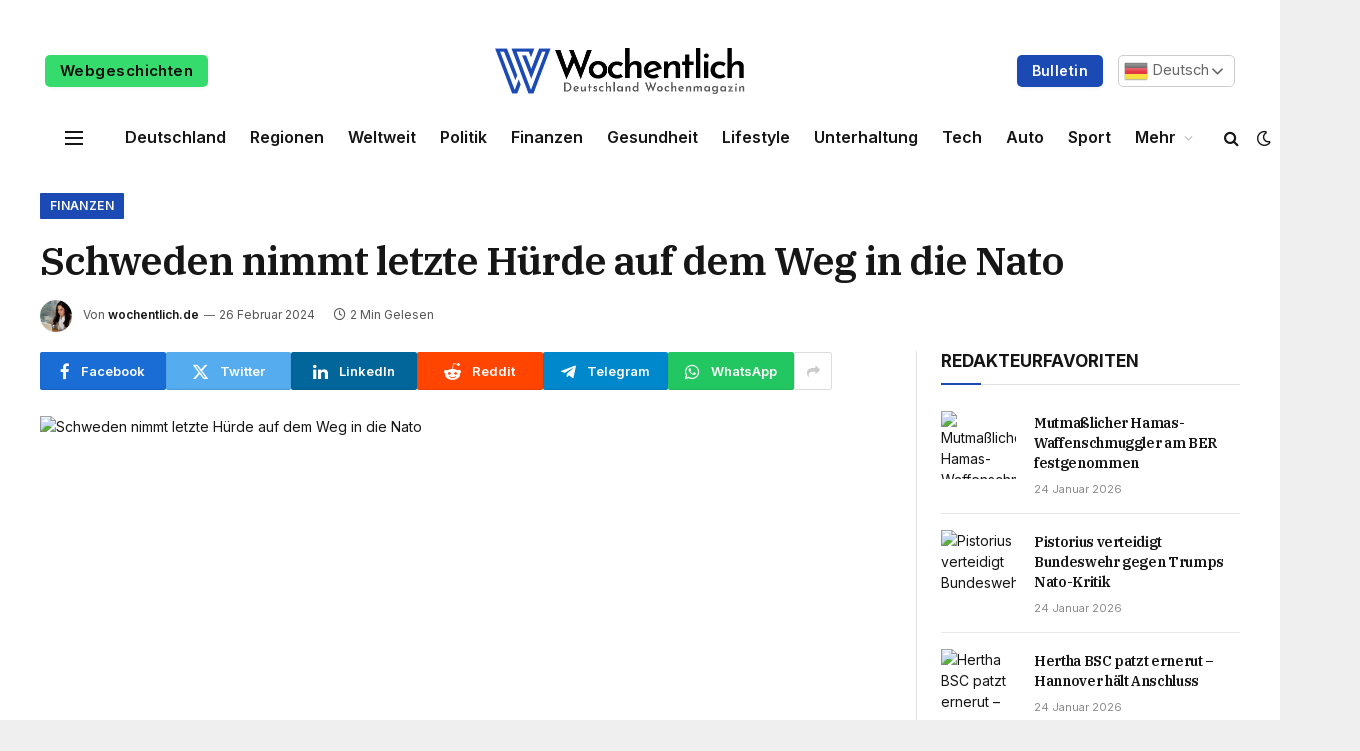

--- FILE ---
content_type: text/html; charset=UTF-8
request_url: https://wochentlich.de/schweden-nimmt-letzte-huerde-auf-dem-weg-in-die-nato/
body_size: 23315
content:

<!DOCTYPE html>
<html lang="de" prefix="og: https://ogp.me/ns#" class="s-light site-s-light">

<head>

	<meta charset="UTF-8" />
	<meta name="viewport" content="width=device-width, initial-scale=1" />
	
<!-- Suchmaschinen-Optimierung durch Rank Math PRO - https://rankmath.com/ -->
<title>Schweden nimmt letzte Hürde auf dem Weg in die Nato - Wöchentlich</title><link rel="preload" as="image" imagesrcset="https://images.t-online.de/2022/09/QNvnp9NzyEao/0x0:1920x1080/fit-in/1800x0/image.png" imagesizes="(max-width: 788px) 100vw, 788px" /><link rel="preload" as="font" href="https://wochentlich.de/wp-content/themes/smart-mag/css/icons/fonts/ts-icons.woff2?v2.7" type="font/woff2" crossorigin="anonymous" />
<meta name="description" content="Nach langen Diskussionen hat Ungarn dem Nato-Beitritt Schwedens zugestimmt. Das Land nimmt damit die letzte Hürde."/>
<meta name="robots" content="index, follow, max-snippet:-1, max-video-preview:-1, max-image-preview:large"/>
<link rel="canonical" href="https://wochentlich.de/schweden-nimmt-letzte-huerde-auf-dem-weg-in-die-nato/" />
<meta property="og:locale" content="de_DE" />
<meta property="og:type" content="article" />
<meta property="og:title" content="Schweden nimmt letzte Hürde auf dem Weg in die Nato - Wöchentlich" />
<meta property="og:description" content="Nach langen Diskussionen hat Ungarn dem Nato-Beitritt Schwedens zugestimmt. Das Land nimmt damit die letzte Hürde." />
<meta property="og:url" content="https://wochentlich.de/schweden-nimmt-letzte-huerde-auf-dem-weg-in-die-nato/" />
<meta property="og:site_name" content="Wöchentlich" />
<meta property="article:section" content="Finanzen" />
<meta property="article:published_time" content="2024-02-26T17:01:51+01:00" />
<meta name="twitter:card" content="summary_large_image" />
<meta name="twitter:title" content="Schweden nimmt letzte Hürde auf dem Weg in die Nato - Wöchentlich" />
<meta name="twitter:description" content="Nach langen Diskussionen hat Ungarn dem Nato-Beitritt Schwedens zugestimmt. Das Land nimmt damit die letzte Hürde." />
<meta name="twitter:label1" content="Verfasst von" />
<meta name="twitter:data1" content="wochentlich.de" />
<meta name="twitter:label2" content="Lesedauer" />
<meta name="twitter:data2" content="1 Minute" />
<script type="application/ld+json" class="rank-math-schema">{"@context":"https://schema.org","@graph":[{"@type":["NewsMediaOrganization","Organization"],"@id":"https://wochentlich.de/#organization","name":"W\u00f6chentlich","url":"https://wochentlich.de","logo":{"@type":"ImageObject","@id":"https://wochentlich.de/#logo","url":"https://wochentlich.de/wp-content/uploads/2023/12/w-icon-1.png","contentUrl":"https://wochentlich.de/wp-content/uploads/2023/12/w-icon-1.png","caption":"W\u00f6chentlich","inLanguage":"de","width":"300","height":"300"}},{"@type":"WebSite","@id":"https://wochentlich.de/#website","url":"https://wochentlich.de","name":"W\u00f6chentlich","publisher":{"@id":"https://wochentlich.de/#organization"},"inLanguage":"de"},{"@type":"WebPage","@id":"https://wochentlich.de/schweden-nimmt-letzte-huerde-auf-dem-weg-in-die-nato/#webpage","url":"https://wochentlich.de/schweden-nimmt-letzte-huerde-auf-dem-weg-in-die-nato/","name":"Schweden nimmt letzte H\u00fcrde auf dem Weg in die Nato - W\u00f6chentlich","datePublished":"2024-02-26T17:01:51+01:00","dateModified":"2024-02-26T17:01:51+01:00","isPartOf":{"@id":"https://wochentlich.de/#website"},"inLanguage":"de"},{"@type":"Person","@id":"https://wochentlich.de/author/wochentlich-de/","name":"wochentlich.de","url":"https://wochentlich.de/author/wochentlich-de/","image":{"@type":"ImageObject","@id":"https://secure.gravatar.com/avatar/52434ac341a9479312d55fa3afcefca58b6f361eea0394a891dc1e35feec2cf4?s=96&amp;d=mm&amp;r=g","url":"https://secure.gravatar.com/avatar/52434ac341a9479312d55fa3afcefca58b6f361eea0394a891dc1e35feec2cf4?s=96&amp;d=mm&amp;r=g","caption":"wochentlich.de","inLanguage":"de"},"sameAs":["https://wochentlich.de"],"worksFor":{"@id":"https://wochentlich.de/#organization"}},{"@type":"NewsArticle","headline":"Schweden nimmt letzte H\u00fcrde auf dem Weg in die Nato - W\u00f6chentlich","datePublished":"2024-02-26T17:01:51+01:00","dateModified":"2024-02-26T17:01:51+01:00","articleSection":"Finanzen","author":{"@id":"https://wochentlich.de/author/wochentlich-de/","name":"wochentlich.de"},"publisher":{"@id":"https://wochentlich.de/#organization"},"description":"Nach langen Diskussionen hat Ungarn dem Nato-Beitritt Schwedens zugestimmt. Das Land nimmt damit die letzte H\u00fcrde.","name":"Schweden nimmt letzte H\u00fcrde auf dem Weg in die Nato - W\u00f6chentlich","@id":"https://wochentlich.de/schweden-nimmt-letzte-huerde-auf-dem-weg-in-die-nato/#richSnippet","isPartOf":{"@id":"https://wochentlich.de/schweden-nimmt-letzte-huerde-auf-dem-weg-in-die-nato/#webpage"},"inLanguage":"de","mainEntityOfPage":{"@id":"https://wochentlich.de/schweden-nimmt-letzte-huerde-auf-dem-weg-in-die-nato/#webpage"}}]}</script>
<!-- /Rank Math WordPress SEO Plugin -->

<link rel='dns-prefetch' href='//www.googletagmanager.com' />
<link rel='dns-prefetch' href='//fonts.googleapis.com' />
<link rel="alternate" type="application/rss+xml" title="Wöchentlich &raquo; Feed" href="https://wochentlich.de/feed/" />
<link rel="alternate" type="application/rss+xml" title="Wöchentlich &raquo; Kommentar-Feed" href="https://wochentlich.de/comments/feed/" />
<link rel="alternate" type="application/rss+xml" title="Wöchentlich &raquo; Schweden nimmt letzte Hürde auf dem Weg in die Nato-Kommentar-Feed" href="https://wochentlich.de/schweden-nimmt-letzte-huerde-auf-dem-weg-in-die-nato/feed/" />
<link rel="alternate" title="oEmbed (JSON)" type="application/json+oembed" href="https://wochentlich.de/wp-json/oembed/1.0/embed?url=https%3A%2F%2Fwochentlich.de%2Fschweden-nimmt-letzte-huerde-auf-dem-weg-in-die-nato%2F" />
<link rel="alternate" title="oEmbed (XML)" type="text/xml+oembed" href="https://wochentlich.de/wp-json/oembed/1.0/embed?url=https%3A%2F%2Fwochentlich.de%2Fschweden-nimmt-letzte-huerde-auf-dem-weg-in-die-nato%2F&#038;format=xml" />
<link rel="alternate" type="application/rss+xml" title="Wöchentlich &raquo; Stories-Feed" href="https://wochentlich.de/web-stories/feed/"><style id='wp-img-auto-sizes-contain-inline-css' type='text/css'>
img:is([sizes=auto i],[sizes^="auto," i]){contain-intrinsic-size:3000px 1500px}
/*# sourceURL=wp-img-auto-sizes-contain-inline-css */
</style>
<style id='wp-emoji-styles-inline-css' type='text/css'>

	img.wp-smiley, img.emoji {
		display: inline !important;
		border: none !important;
		box-shadow: none !important;
		height: 1em !important;
		width: 1em !important;
		margin: 0 0.07em !important;
		vertical-align: -0.1em !important;
		background: none !important;
		padding: 0 !important;
	}
/*# sourceURL=wp-emoji-styles-inline-css */
</style>
<style id='wp-block-library-inline-css' type='text/css'>
:root{--wp-block-synced-color:#7a00df;--wp-block-synced-color--rgb:122,0,223;--wp-bound-block-color:var(--wp-block-synced-color);--wp-editor-canvas-background:#ddd;--wp-admin-theme-color:#007cba;--wp-admin-theme-color--rgb:0,124,186;--wp-admin-theme-color-darker-10:#006ba1;--wp-admin-theme-color-darker-10--rgb:0,107,160.5;--wp-admin-theme-color-darker-20:#005a87;--wp-admin-theme-color-darker-20--rgb:0,90,135;--wp-admin-border-width-focus:2px}@media (min-resolution:192dpi){:root{--wp-admin-border-width-focus:1.5px}}.wp-element-button{cursor:pointer}:root .has-very-light-gray-background-color{background-color:#eee}:root .has-very-dark-gray-background-color{background-color:#313131}:root .has-very-light-gray-color{color:#eee}:root .has-very-dark-gray-color{color:#313131}:root .has-vivid-green-cyan-to-vivid-cyan-blue-gradient-background{background:linear-gradient(135deg,#00d084,#0693e3)}:root .has-purple-crush-gradient-background{background:linear-gradient(135deg,#34e2e4,#4721fb 50%,#ab1dfe)}:root .has-hazy-dawn-gradient-background{background:linear-gradient(135deg,#faaca8,#dad0ec)}:root .has-subdued-olive-gradient-background{background:linear-gradient(135deg,#fafae1,#67a671)}:root .has-atomic-cream-gradient-background{background:linear-gradient(135deg,#fdd79a,#004a59)}:root .has-nightshade-gradient-background{background:linear-gradient(135deg,#330968,#31cdcf)}:root .has-midnight-gradient-background{background:linear-gradient(135deg,#020381,#2874fc)}:root{--wp--preset--font-size--normal:16px;--wp--preset--font-size--huge:42px}.has-regular-font-size{font-size:1em}.has-larger-font-size{font-size:2.625em}.has-normal-font-size{font-size:var(--wp--preset--font-size--normal)}.has-huge-font-size{font-size:var(--wp--preset--font-size--huge)}.has-text-align-center{text-align:center}.has-text-align-left{text-align:left}.has-text-align-right{text-align:right}.has-fit-text{white-space:nowrap!important}#end-resizable-editor-section{display:none}.aligncenter{clear:both}.items-justified-left{justify-content:flex-start}.items-justified-center{justify-content:center}.items-justified-right{justify-content:flex-end}.items-justified-space-between{justify-content:space-between}.screen-reader-text{border:0;clip-path:inset(50%);height:1px;margin:-1px;overflow:hidden;padding:0;position:absolute;width:1px;word-wrap:normal!important}.screen-reader-text:focus{background-color:#ddd;clip-path:none;color:#444;display:block;font-size:1em;height:auto;left:5px;line-height:normal;padding:15px 23px 14px;text-decoration:none;top:5px;width:auto;z-index:100000}html :where(.has-border-color){border-style:solid}html :where([style*=border-top-color]){border-top-style:solid}html :where([style*=border-right-color]){border-right-style:solid}html :where([style*=border-bottom-color]){border-bottom-style:solid}html :where([style*=border-left-color]){border-left-style:solid}html :where([style*=border-width]){border-style:solid}html :where([style*=border-top-width]){border-top-style:solid}html :where([style*=border-right-width]){border-right-style:solid}html :where([style*=border-bottom-width]){border-bottom-style:solid}html :where([style*=border-left-width]){border-left-style:solid}html :where(img[class*=wp-image-]){height:auto;max-width:100%}:where(figure){margin:0 0 1em}html :where(.is-position-sticky){--wp-admin--admin-bar--position-offset:var(--wp-admin--admin-bar--height,0px)}@media screen and (max-width:600px){html :where(.is-position-sticky){--wp-admin--admin-bar--position-offset:0px}}

/*# sourceURL=wp-block-library-inline-css */
</style><style id='global-styles-inline-css' type='text/css'>
:root{--wp--preset--aspect-ratio--square: 1;--wp--preset--aspect-ratio--4-3: 4/3;--wp--preset--aspect-ratio--3-4: 3/4;--wp--preset--aspect-ratio--3-2: 3/2;--wp--preset--aspect-ratio--2-3: 2/3;--wp--preset--aspect-ratio--16-9: 16/9;--wp--preset--aspect-ratio--9-16: 9/16;--wp--preset--color--black: #000000;--wp--preset--color--cyan-bluish-gray: #abb8c3;--wp--preset--color--white: #ffffff;--wp--preset--color--pale-pink: #f78da7;--wp--preset--color--vivid-red: #cf2e2e;--wp--preset--color--luminous-vivid-orange: #ff6900;--wp--preset--color--luminous-vivid-amber: #fcb900;--wp--preset--color--light-green-cyan: #7bdcb5;--wp--preset--color--vivid-green-cyan: #00d084;--wp--preset--color--pale-cyan-blue: #8ed1fc;--wp--preset--color--vivid-cyan-blue: #0693e3;--wp--preset--color--vivid-purple: #9b51e0;--wp--preset--gradient--vivid-cyan-blue-to-vivid-purple: linear-gradient(135deg,rgb(6,147,227) 0%,rgb(155,81,224) 100%);--wp--preset--gradient--light-green-cyan-to-vivid-green-cyan: linear-gradient(135deg,rgb(122,220,180) 0%,rgb(0,208,130) 100%);--wp--preset--gradient--luminous-vivid-amber-to-luminous-vivid-orange: linear-gradient(135deg,rgb(252,185,0) 0%,rgb(255,105,0) 100%);--wp--preset--gradient--luminous-vivid-orange-to-vivid-red: linear-gradient(135deg,rgb(255,105,0) 0%,rgb(207,46,46) 100%);--wp--preset--gradient--very-light-gray-to-cyan-bluish-gray: linear-gradient(135deg,rgb(238,238,238) 0%,rgb(169,184,195) 100%);--wp--preset--gradient--cool-to-warm-spectrum: linear-gradient(135deg,rgb(74,234,220) 0%,rgb(151,120,209) 20%,rgb(207,42,186) 40%,rgb(238,44,130) 60%,rgb(251,105,98) 80%,rgb(254,248,76) 100%);--wp--preset--gradient--blush-light-purple: linear-gradient(135deg,rgb(255,206,236) 0%,rgb(152,150,240) 100%);--wp--preset--gradient--blush-bordeaux: linear-gradient(135deg,rgb(254,205,165) 0%,rgb(254,45,45) 50%,rgb(107,0,62) 100%);--wp--preset--gradient--luminous-dusk: linear-gradient(135deg,rgb(255,203,112) 0%,rgb(199,81,192) 50%,rgb(65,88,208) 100%);--wp--preset--gradient--pale-ocean: linear-gradient(135deg,rgb(255,245,203) 0%,rgb(182,227,212) 50%,rgb(51,167,181) 100%);--wp--preset--gradient--electric-grass: linear-gradient(135deg,rgb(202,248,128) 0%,rgb(113,206,126) 100%);--wp--preset--gradient--midnight: linear-gradient(135deg,rgb(2,3,129) 0%,rgb(40,116,252) 100%);--wp--preset--font-size--small: 13px;--wp--preset--font-size--medium: 20px;--wp--preset--font-size--large: 36px;--wp--preset--font-size--x-large: 42px;--wp--preset--spacing--20: 0.44rem;--wp--preset--spacing--30: 0.67rem;--wp--preset--spacing--40: 1rem;--wp--preset--spacing--50: 1.5rem;--wp--preset--spacing--60: 2.25rem;--wp--preset--spacing--70: 3.38rem;--wp--preset--spacing--80: 5.06rem;--wp--preset--shadow--natural: 6px 6px 9px rgba(0, 0, 0, 0.2);--wp--preset--shadow--deep: 12px 12px 50px rgba(0, 0, 0, 0.4);--wp--preset--shadow--sharp: 6px 6px 0px rgba(0, 0, 0, 0.2);--wp--preset--shadow--outlined: 6px 6px 0px -3px rgb(255, 255, 255), 6px 6px rgb(0, 0, 0);--wp--preset--shadow--crisp: 6px 6px 0px rgb(0, 0, 0);}:where(.is-layout-flex){gap: 0.5em;}:where(.is-layout-grid){gap: 0.5em;}body .is-layout-flex{display: flex;}.is-layout-flex{flex-wrap: wrap;align-items: center;}.is-layout-flex > :is(*, div){margin: 0;}body .is-layout-grid{display: grid;}.is-layout-grid > :is(*, div){margin: 0;}:where(.wp-block-columns.is-layout-flex){gap: 2em;}:where(.wp-block-columns.is-layout-grid){gap: 2em;}:where(.wp-block-post-template.is-layout-flex){gap: 1.25em;}:where(.wp-block-post-template.is-layout-grid){gap: 1.25em;}.has-black-color{color: var(--wp--preset--color--black) !important;}.has-cyan-bluish-gray-color{color: var(--wp--preset--color--cyan-bluish-gray) !important;}.has-white-color{color: var(--wp--preset--color--white) !important;}.has-pale-pink-color{color: var(--wp--preset--color--pale-pink) !important;}.has-vivid-red-color{color: var(--wp--preset--color--vivid-red) !important;}.has-luminous-vivid-orange-color{color: var(--wp--preset--color--luminous-vivid-orange) !important;}.has-luminous-vivid-amber-color{color: var(--wp--preset--color--luminous-vivid-amber) !important;}.has-light-green-cyan-color{color: var(--wp--preset--color--light-green-cyan) !important;}.has-vivid-green-cyan-color{color: var(--wp--preset--color--vivid-green-cyan) !important;}.has-pale-cyan-blue-color{color: var(--wp--preset--color--pale-cyan-blue) !important;}.has-vivid-cyan-blue-color{color: var(--wp--preset--color--vivid-cyan-blue) !important;}.has-vivid-purple-color{color: var(--wp--preset--color--vivid-purple) !important;}.has-black-background-color{background-color: var(--wp--preset--color--black) !important;}.has-cyan-bluish-gray-background-color{background-color: var(--wp--preset--color--cyan-bluish-gray) !important;}.has-white-background-color{background-color: var(--wp--preset--color--white) !important;}.has-pale-pink-background-color{background-color: var(--wp--preset--color--pale-pink) !important;}.has-vivid-red-background-color{background-color: var(--wp--preset--color--vivid-red) !important;}.has-luminous-vivid-orange-background-color{background-color: var(--wp--preset--color--luminous-vivid-orange) !important;}.has-luminous-vivid-amber-background-color{background-color: var(--wp--preset--color--luminous-vivid-amber) !important;}.has-light-green-cyan-background-color{background-color: var(--wp--preset--color--light-green-cyan) !important;}.has-vivid-green-cyan-background-color{background-color: var(--wp--preset--color--vivid-green-cyan) !important;}.has-pale-cyan-blue-background-color{background-color: var(--wp--preset--color--pale-cyan-blue) !important;}.has-vivid-cyan-blue-background-color{background-color: var(--wp--preset--color--vivid-cyan-blue) !important;}.has-vivid-purple-background-color{background-color: var(--wp--preset--color--vivid-purple) !important;}.has-black-border-color{border-color: var(--wp--preset--color--black) !important;}.has-cyan-bluish-gray-border-color{border-color: var(--wp--preset--color--cyan-bluish-gray) !important;}.has-white-border-color{border-color: var(--wp--preset--color--white) !important;}.has-pale-pink-border-color{border-color: var(--wp--preset--color--pale-pink) !important;}.has-vivid-red-border-color{border-color: var(--wp--preset--color--vivid-red) !important;}.has-luminous-vivid-orange-border-color{border-color: var(--wp--preset--color--luminous-vivid-orange) !important;}.has-luminous-vivid-amber-border-color{border-color: var(--wp--preset--color--luminous-vivid-amber) !important;}.has-light-green-cyan-border-color{border-color: var(--wp--preset--color--light-green-cyan) !important;}.has-vivid-green-cyan-border-color{border-color: var(--wp--preset--color--vivid-green-cyan) !important;}.has-pale-cyan-blue-border-color{border-color: var(--wp--preset--color--pale-cyan-blue) !important;}.has-vivid-cyan-blue-border-color{border-color: var(--wp--preset--color--vivid-cyan-blue) !important;}.has-vivid-purple-border-color{border-color: var(--wp--preset--color--vivid-purple) !important;}.has-vivid-cyan-blue-to-vivid-purple-gradient-background{background: var(--wp--preset--gradient--vivid-cyan-blue-to-vivid-purple) !important;}.has-light-green-cyan-to-vivid-green-cyan-gradient-background{background: var(--wp--preset--gradient--light-green-cyan-to-vivid-green-cyan) !important;}.has-luminous-vivid-amber-to-luminous-vivid-orange-gradient-background{background: var(--wp--preset--gradient--luminous-vivid-amber-to-luminous-vivid-orange) !important;}.has-luminous-vivid-orange-to-vivid-red-gradient-background{background: var(--wp--preset--gradient--luminous-vivid-orange-to-vivid-red) !important;}.has-very-light-gray-to-cyan-bluish-gray-gradient-background{background: var(--wp--preset--gradient--very-light-gray-to-cyan-bluish-gray) !important;}.has-cool-to-warm-spectrum-gradient-background{background: var(--wp--preset--gradient--cool-to-warm-spectrum) !important;}.has-blush-light-purple-gradient-background{background: var(--wp--preset--gradient--blush-light-purple) !important;}.has-blush-bordeaux-gradient-background{background: var(--wp--preset--gradient--blush-bordeaux) !important;}.has-luminous-dusk-gradient-background{background: var(--wp--preset--gradient--luminous-dusk) !important;}.has-pale-ocean-gradient-background{background: var(--wp--preset--gradient--pale-ocean) !important;}.has-electric-grass-gradient-background{background: var(--wp--preset--gradient--electric-grass) !important;}.has-midnight-gradient-background{background: var(--wp--preset--gradient--midnight) !important;}.has-small-font-size{font-size: var(--wp--preset--font-size--small) !important;}.has-medium-font-size{font-size: var(--wp--preset--font-size--medium) !important;}.has-large-font-size{font-size: var(--wp--preset--font-size--large) !important;}.has-x-large-font-size{font-size: var(--wp--preset--font-size--x-large) !important;}
/*# sourceURL=global-styles-inline-css */
</style>

<style id='classic-theme-styles-inline-css' type='text/css'>
/*! This file is auto-generated */
.wp-block-button__link{color:#fff;background-color:#32373c;border-radius:9999px;box-shadow:none;text-decoration:none;padding:calc(.667em + 2px) calc(1.333em + 2px);font-size:1.125em}.wp-block-file__button{background:#32373c;color:#fff;text-decoration:none}
/*# sourceURL=/wp-includes/css/classic-themes.min.css */
</style>
<link rel='stylesheet' id='contact-form-7-css' href='https://wochentlich.de/wp-content/plugins/contact-form-7/includes/css/styles.css?ver=6.1.4' type='text/css' media='all' />
<style id='contact-form-7-inline-css' type='text/css'>
.wpcf7 .wpcf7-recaptcha iframe {margin-bottom: 0;}.wpcf7 .wpcf7-recaptcha[data-align="center"] > div {margin: 0 auto;}.wpcf7 .wpcf7-recaptcha[data-align="right"] > div {margin: 0 0 0 auto;}
/*# sourceURL=contact-form-7-inline-css */
</style>
<link rel='stylesheet' id='wp_automatic_gallery_style-css' href='https://wochentlich.de/wp-content/plugins/wp-automatic/css/wp-automatic.css?ver=1.0.0' type='text/css' media='all' />
<link rel='stylesheet' id='smartmag-core-css' href='https://wochentlich.de/wp-content/themes/smart-mag/style.css?ver=9.5.0' type='text/css' media='all' />
<style id='smartmag-core-inline-css' type='text/css'>
:root { --c-main: #1c4ab5;
--c-main-rgb: 28,74,181;
--text-font: "Inter", system-ui, -apple-system, "Segoe UI", Arial, sans-serif;
--body-font: "Inter", system-ui, -apple-system, "Segoe UI", Arial, sans-serif;
--title-font: "IBM Plex Serif", Georgia, serif;
--title-size-n: 17px;
--title-size-m: 18px;
--title-size-l: 20px;
--p-title-space: 7px;
--excerpt-mt: 13px;
--excerpt-size: 14px; }
.post-title:not(._) { letter-spacing: -0.025em; }
:root { --sidebar-width: 300px; }
.ts-row, .has-el-gap { --sidebar-c-width: calc(var(--sidebar-width) + var(--grid-gutter-h) + var(--sidebar-c-pad)); }
:root { --sidebar-pad: 32px; --sidebar-sep-pad: 32px; }
.main-wrap > .main { margin-top: 30px; }
.smart-head-main .smart-head-top { --head-h: 30px; background-color: #ffffff; }
.s-dark .smart-head-main .smart-head-top,
.smart-head-main .s-dark.smart-head-top { background-color: #151516; }
.smart-head-main .smart-head-mid { --head-h: 82px; }
.s-dark .smart-head-main .smart-head-mid,
.smart-head-main .s-dark.smart-head-mid { background-color: #151516; }
.smart-head-main .smart-head-bot { --head-h: 51px; }
.s-dark .smart-head-main .smart-head-bot,
.smart-head-main .s-dark.smart-head-bot { background-color: #252628; }
.smart-head-main .smart-head-bot { border-top-width: 0px; border-bottom-width: 0px; border-bottom-color: #dedede; }
.navigation-main .menu > li > a { font-size: 14.4px; font-weight: 600; }
.navigation-main .menu > li li a { font-size: 13px; }
.navigation-main { --nav-items-space: 16px; }
.mobile-menu { font-size: 15px; }
.smart-head-main .spc-social { --spc-social-fs: 17px; --spc-social-size: 37px; }
.smart-head-main .hamburger-icon { width: 18px; }
.smart-head .ts-button1 { font-size: 14px; text-transform: capitalize; }
.smart-head .ts-button1:not(._) { color: #ffffff; }
.s-dark .smart-head .ts-button1,
.smart-head .s-dark .ts-button1 { color: #ffffff; }
.smart-head .ts-button1 { background-color: #1c4ab5; }
.s-dark .smart-head .ts-button1,
.smart-head .s-dark .ts-button1 { background-color: #1c4ab5; }
.smart-head .ts-button2 { font-size: 15px; text-transform: capitalize; }
.smart-head .ts-button2:not(._) { color: #0a0a0a; }
.s-dark .smart-head .ts-button2,
.smart-head .s-dark .ts-button2 { color: #ffffff; }
.smart-head .ts-button2 { background-color: #35db6c; }
.s-dark .smart-head .ts-button2,
.smart-head .s-dark .ts-button2 { background-color: #35db6c; }
.trending-ticker .heading { color: #282828; font-size: 13.8px; font-weight: 600; letter-spacing: .02em; margin-right: 30px; }
.trending-ticker .post-link { font-size: 13.8px; }
.trending-ticker { --max-width: 500px; }
.post-meta .meta-item, .post-meta .text-in { font-size: 11px; }
.post-meta .text-in, .post-meta .post-cat > a { font-size: 11px; }
.post-meta .post-cat > a { font-weight: 600; text-transform: uppercase; letter-spacing: .02em; }
.post-meta .post-author > a { font-weight: 600; }
.block-head-f .heading { font-size: 16px; font-weight: 800; text-transform: uppercase; letter-spacing: .03em; }
.block-head-f { --space-below: 15px; --line-weight: 2px; --c-border: #ffffff; }
.s-dark .block-head-f { --c-border: #151516; }
.loop-grid-base .media { margin-bottom: 13px; }
.list-post { --list-p-media-width: 30%; --list-p-media-max-width: 85%; }
.loop-small .ratio-is-custom { padding-bottom: calc(100% / 1.1); }
.loop-small .media:not(i) { max-width: 75px; }
.post-meta-single .meta-item, .post-meta-single .text-in { font-size: 12px; }
.the-post-header .post-meta .post-title { font-weight: 600; }
.entry-content { font-family: "IBM Plex Serif", Georgia, serif; font-size: 17px; }
.site-s-light .entry-content { color: #000000; }
.post-share-float .share-text { font-size: 10px; }
.post-share-float .service { width: 38px; height: 38px; margin-bottom: 8px; border-radius: 50px; font-size: 16px; }
.s-post-modern .post-content-wrap { display: grid; grid-template-columns: minmax(0, 1fr); }
.s-post-modern .entry-content { max-width: min(100%, calc(700px + var(--p-spacious-pad)*2)); justify-self: center; }
.s-head-large .sub-title { font-size: 17px; }
.site-s-light .s-head-large .sub-title { color: #515151; }
.site-s-light .s-head-large .post-meta { --c-post-meta: #565656; }
.s-post-large .post-content-wrap { display: grid; grid-template-columns: minmax(0, 1fr); }
.s-post-large .entry-content { max-width: min(100%, calc(700px + var(--p-spacious-pad)*2)); justify-self: center; }
.a-wrap-2:not(._) { padding-top: 17px; padding-bottom: 17px; padding-left: 15px; padding-right: 15px; margin-top: 0px; margin-bottom: 0px; }
@media (min-width: 1200px) { .s-head-large .post-title { font-size: 40px; } }
@media (min-width: 940px) and (max-width: 1200px) { :root { --sidebar-width: 280px; }
.ts-row, .has-el-gap { --sidebar-c-width: calc(var(--sidebar-width) + var(--grid-gutter-h) + var(--sidebar-c-pad)); }
.navigation-main .menu > li > a { font-size: calc(10px + (14.4px - 10px) * .7); }
.trending-ticker { --max-width: 400px; } }
@media (max-width: 767px) { .s-head-large .post-title { font-size: 29px; } }


/*# sourceURL=smartmag-core-inline-css */
</style>
<link rel='stylesheet' id='smartmag-magnific-popup-css' href='https://wochentlich.de/wp-content/themes/smart-mag/css/lightbox.css?ver=9.5.0' type='text/css' media='all' />
<link rel='stylesheet' id='smartmag-icons-css' href='https://wochentlich.de/wp-content/themes/smart-mag/css/icons/icons.css?ver=9.5.0' type='text/css' media='all' />
<link crossorigin="anonymous" rel='stylesheet' id='smartmag-gfonts-custom-css' href='https://fonts.googleapis.com/css?family=Inter%3A400%2C500%2C600%2C700%7CIBM+Plex+Serif%3A400%2C500%2C600%2C700&#038;display=swap' type='text/css' media='all' />
<script type="text/javascript" src="https://wochentlich.de/wp-includes/js/jquery/jquery.min.js?ver=3.7.1" id="jquery-core-js"></script>
<script type="text/javascript" src="https://wochentlich.de/wp-includes/js/jquery/jquery-migrate.min.js?ver=3.4.1" id="jquery-migrate-js"></script>
<script type="text/javascript" src="https://wochentlich.de/wp-content/plugins/wp-automatic/js/main-front.js?ver=6.9" id="wp_automatic_gallery-js"></script>
<script type="text/javascript" src="https://wochentlich.de/wp-content/plugins/sphere-post-views/assets/js/post-views.js?ver=1.0.1" id="sphere-post-views-js"></script>
<script type="text/javascript" id="sphere-post-views-js-after">
/* <![CDATA[ */
var Sphere_PostViews = {"ajaxUrl":"https:\/\/wochentlich.de\/wp-admin\/admin-ajax.php?sphere_post_views=1","sampling":0,"samplingRate":10,"repeatCountDelay":0,"postID":45967,"token":"10da0d94fc"}
//# sourceURL=sphere-post-views-js-after
/* ]]> */
</script>

<!-- Google Tag (gtac.js) durch Site-Kit hinzugefügt -->
<!-- Von Site Kit hinzugefügtes Google-Analytics-Snippet -->
<script type="text/javascript" src="https://www.googletagmanager.com/gtag/js?id=GT-MRQFHX4" id="google_gtagjs-js" async></script>
<script type="text/javascript" id="google_gtagjs-js-after">
/* <![CDATA[ */
window.dataLayer = window.dataLayer || [];function gtag(){dataLayer.push(arguments);}
gtag("set","linker",{"domains":["wochentlich.de"]});
gtag("js", new Date());
gtag("set", "developer_id.dZTNiMT", true);
gtag("config", "GT-MRQFHX4");
//# sourceURL=google_gtagjs-js-after
/* ]]> */
</script>
<link rel="https://api.w.org/" href="https://wochentlich.de/wp-json/" /><link rel="alternate" title="JSON" type="application/json" href="https://wochentlich.de/wp-json/wp/v2/posts/45967" /><link rel="EditURI" type="application/rsd+xml" title="RSD" href="https://wochentlich.de/xmlrpc.php?rsd" />
<meta name="generator" content="WordPress 6.9" />
<link rel='shortlink' href='https://wochentlich.de/?p=45967' />
<!-- FIFU:meta:begin:image -->
<meta property="og:image" content="https://images.t-online.de/2022/09/QNvnp9NzyEao/0x0:1920x1080/fit-in/1800x0/image.png" />
<!-- FIFU:meta:end:image --><!-- FIFU:meta:begin:twitter -->
<meta name="twitter:card" content="summary_large_image" />
<meta name="twitter:title" content="Schweden nimmt letzte Hürde auf dem Weg in die Nato" />
<meta name="twitter:description" content="" />
<meta name="twitter:image" content="https://images.t-online.de/2022/09/QNvnp9NzyEao/0x0:1920x1080/fit-in/1800x0/image.png" />
<!-- FIFU:meta:end:twitter --><meta name="generator" content="Site Kit by Google 1.170.0" />
		<script>
		var BunyadSchemeKey = 'bunyad-scheme';
		(() => {
			const d = document.documentElement;
			const c = d.classList;
			var scheme = localStorage.getItem(BunyadSchemeKey);
			
			if (scheme) {
				d.dataset.origClass = c;
				scheme === 'dark' ? c.remove('s-light', 'site-s-light') : c.remove('s-dark', 'site-s-dark');
				c.add('site-s-' + scheme, 's-' + scheme);
			}
		})();
		</script>
		<link rel="amphtml" href="https://wochentlich.de/schweden-nimmt-letzte-huerde-auf-dem-weg-in-die-nato/amp/"><link rel="icon" href="https://wochentlich.de/wp-content/uploads/2023/12/cropped-w-icon-1-32x32.png" sizes="32x32" />
<link rel="icon" href="https://wochentlich.de/wp-content/uploads/2023/12/cropped-w-icon-1-192x192.png" sizes="192x192" />
<link rel="apple-touch-icon" href="https://wochentlich.de/wp-content/uploads/2023/12/cropped-w-icon-1-180x180.png" />
<meta name="msapplication-TileImage" content="https://wochentlich.de/wp-content/uploads/2023/12/cropped-w-icon-1-270x270.png" />

<!-- FIFU:jsonld:begin -->
<script type="application/ld+json">{"@context":"https://schema.org","@graph":[{"@type":"ImageObject","@id":"https://images.t-online.de/2022/09/QNvnp9NzyEao/0x0:1920x1080/fit-in/1800x0/image.png","url":"https://images.t-online.de/2022/09/QNvnp9NzyEao/0x0:1920x1080/fit-in/1800x0/image.png","contentUrl":"https://images.t-online.de/2022/09/QNvnp9NzyEao/0x0:1920x1080/fit-in/1800x0/image.png","mainEntityOfPage":"https://wochentlich.de/schweden-nimmt-letzte-huerde-auf-dem-weg-in-die-nato/"}]}</script>
<!-- FIFU:jsonld:end -->
		<style type="text/css" id="wp-custom-css">
			.bs-fp-t3.bs-fp-s2 .fp-price {
    background-color: #ffe9e2 !important;
    color: #000 !important;
}

.bsfp-widgets-list.bsfp-align-auto .bs-fp, .bsfp-widgets-list.bsfp-align-marquee .bs-fp {
    margin: 0 4px 26px;
}

.bs-fp-t8 .bs-fp-inner {
    border: 0 !important;
    padding: 4px !important;
}

.s-dark .bs-fp-t8 .fp-name {
    color: #fff;
    font-weight: 700;
}

.bs-fp-t8 .visualization {
    margin-left: 1px !important;
    vertical-align: text-bottom;
}

.trp-language-switcher .trp-ls-shortcode-current-language {
    width: 115px !important;
}

.trp-language-switcher > div {
    width: 115px !important;
}

.s-dark .trp-language-switcher > div {
    border: 1px solid #252628;
    border-radius: 3px;
	  background-color: #151516;
}

.s-dark .trp-language-switcher > div > a {
    color: #fff;
}

.s-dark .smart-head .is-icon {
    padding: 0 4px;
    color: #fff;
}

.block-head-f {
    --c-line: #dd0017 !important;
}

.menu-item i._before, .rtl .menu-item i._after {
    margin-top: 1px;
    color: #dd0017;
}

.s-light .smart-head-sticky:not(.s-dark) {
    background: #ffe9e2 !important;
}

.s-dark .elementor-3988 .elementor-element.elementor-element-88438d0:not(.elementor-motion-effects-element-type-background) > .elementor-widget-wrap, .elementor-3988 .elementor-element.elementor-element-88438d0 > .elementor-widget-wrap > .elementor-motion-effects-container > .elementor-motion-effects-layer {
    background-color: #2e2e2e;
}

.gt_switcher .gt_selected a {
    width: 105px !important;
}

.gt_switcher {
    width: 117px !important;
    line-height: 15px;
}

.gt_switcher .gt_selected a {
	  border-radius: 5px; 
    padding: 3px 5px !important;
}

.gt_switcher .gt_selected {
    background: 0 !important;
}

.gt_switcher {
    font-family: var(--ui-font) !important;
    font-size: 10pt !important;
}

.gt_switcher a {
    font-size: 11pt !important;
}

.gt_switcher .gt_option {position:absolute !important;}

.gt_switcher .gt_option {
    background-color: #fff !important;
    width: 115px !important;
}

.gt_switcher .gt_option {
    margin-top: 30px !important;
}

#onesignal-slidedown-container #onesignal-slidedown-dialog .slidedown-button.primary {
    padding-bottom: 34px !important;
    padding-top: 8px !important;
}

.entry-content input:not([type=submit]) {
    width: 100% !important;
}

#onesignal-popover-container #onesignal-popover-dialog .popover-button.primary, #onesignal-popover-container #onesignal-popover-dialog .slidedown-button.primary, #onesignal-popover-container #onesignal-slidedown-dialog .popover-button.primary, #onesignal-popover-container #onesignal-slidedown-dialog .slidedown-button.primary, #onesignal-slidedown-container #onesignal-popover-dialog .popover-button.primary, #onesignal-slidedown-container #onesignal-popover-dialog .slidedown-button.primary, #onesignal-slidedown-container #onesignal-slidedown-dialog .popover-button.primary, #onesignal-slidedown-container #onesignal-slidedown-dialog .slidedown-button.primary {
    background: #d80117 !important;
}

@media (min-width: 1201px) {
.smart-head-top .wrap {
    width: 100% !important;
}
}

.smart-head-top {
    padding: 0 !important;
}

.smart-head-top .items-left {
    width: 100%;
}

.smart-head-top .items > :first-child {
    width: 100%;
}

@media (min-width: 1201px) {
.smart-head-mid.smart-head-row > .inner {
    display: flex;
    justify-content: space-between;
    padding: 5px !important;
    height: 100%;
    position: relative;
}
}

@media (min-width: 1201px) {
.smart-head-top.smart-head-row > .inner {
    display: flex;
    justify-content: space-between;
    padding: 0 !important;
    height: 100%;
    position: relative;
}

}

.eaw-weather-detail.jsx-4084518242 {
    padding: 3.25px 7px !important;
}
.smart-head-mid .ts-button {
    line-height: 31px !important;
    height: 32px !important;
    padding: 0 15px;
	  border-radius: 5px;
}

.s-dark .elementor-6 .elementor-element.elementor-element-88438d0:not(.elementor-motion-effects-element-type-background) > .elementor-widget-wrap {
    background-color: #2e2e2e;
}

@media (max-width: 615px) {
.post-share-b .service .label {
    display: none;
}
.read-time, .comments {
    display: none;
}
}
.skiptranslate {
    visibility: none !important;
    display: none !important;
}

.eaw-detail-iconBlock.jsx-2669000749 {
    margin: 0px 0px 0px -5.5px !important;
}

.s-dark .eaw-detail-weatherName.jsx-2669000749, .s-dark .eaw-detail-locationName.jsx-2669000749 {
    color: rgb(232 232 232) !important;
}

.s-dark .eaw-detail-component.jsx-2669000749 .eaw-detail-currentTemp {
    color: rgb(255 255 255) !important;
}

.s-dark .eaw-detail-locationIcon.jsx-2669000749 {
    fill: rgb(255 255 255) !important;
}

.s-post-large .entry-content {
    max-width: min(100%, calc(700px + var(--p-spacious-pad)*2));
}

@media (min-width: 941px) {
.s-head-large .post-share {
    max-width: 66%;
}
}

.post-share-float {
    margin-left: 0px;
    height: calc(100% + 0px);
}

.navigation-main .menu > li > a {
    font-size: 16px;
}

.navigation-main {
    --nav-items-space: 12px;
}

.s-light .smart-head-sticky:not(.s-dark) {
    background: #ffffff !important;
}

.wp-post-image:hover {
    opacity: 1;
}

.breadcrumbs-a {
    display: none;
}

.block-head-f {
    --c-line: #1c4ab5 !important;
}		</style>
		

<link rel="preload" as="image" href="https://images.euronews.com/articles/stories/09/62/35/06/1200x675_cmsv2_9c8fd2ed-b56d-5c3f-ad3b-a9847267dad2-9623506.jpg"><link rel="preload" as="image" href="https://images.t-online.de/2026/01/wEcF9ZV0eKYH/0x150:800x450/fit-in/1200x0/der-flughafen-berlin-brandenburg-archivbild-ein-mutmasslicher-waffenschmuggler-der-terrororganisation-hamas-ist-am-ber-festgenommen-worden.jpg"><link rel="preload" as="image" href="https://images.t-online.de/2026/01/WuOyDckHI1IL/0x107:2048x1152/fit-in/1200x0/verteidigungsminister-boris-pistorius-spd-unterstreicht-die-opfer-deutscher-soldaten-im-afghanistan-einsatz-archivbild.jpg"><link rel="preload" as="image" href="https://images.t-online.de/2022/09/QNvnp9NzyEao/0x0:1920x1080/fit-in/1800x0/image.png"><link rel="preload" as="image" href="https://images.t-online.de/2022/09/QNvnp9NzyEao/0x0:1920x1080/fit-in/1800x0/image.png"><link rel="preload" as="image" href="https://images.t-online.de/2026/01/WnanQOA91nLa/0x107:2048x1152/fit-in/1200x0/amazon-ist-der-mit-abstand-groesste-onlinehaendler-in-deutschland.jpg"><link rel="preload" as="image" href="https://images.t-online.de/2025/01/SujY5q9r1ilq/0x127:4000x2250/fit-in/1200x0/monero-xmr-virtual-currency-images-3d-illustrations.jpg"><link rel="preload" as="image" href="https://images.t-online.de/2022/08/GzQsgQv5dDfB/685x270:1436x807/fit-in/1200x0/eine-frau-arbeitet-am-computer-symbolbild-mit-einem-zweitjob-landen-arbeitnehmer-haeufig-in-steuerklasse-6.jpg"><link rel="preload" as="image" href="https://images.t-online.de/2026/01/dCThBG6yFzxZ/795x16:985x554/fit-in/1200x0/berlin-das-kaufhaus-galeria-kaufhof-am-alexanderplatz.jpg"><link rel="preload" as="image" href="https://images.t-online.de/2024/11/nw9a5BaJGjkD/172x0:1705x959/fit-in/1200x0/messstellenbetreiber-koennen-haushalte-mit-hohem-stromverbrauch-dazu-verpflichten-sich-ein-smart-meter-installieren-zu-lassen.jpg"><link rel="preload" as="image" href="https://images.t-online.de/2026/01/xJf9-UzQ4R-1/0x84:1830x1030/fit-in/1200x0/eine-frau-prueft-einen-kassenbon-symbolbild-fast-11-prozent-der-deutschen-starten-mit-einer-kontoueberziehung-ins-jahr-2026.jpg"><link rel="preload" as="image" href="https://images.t-online.de/2024/01/uGaUdG6kri1N/0x160:2120x1192/fit-in/1200x0/rentner-notiert-sich-etwas-symbolbild-von-der-rente-gehen-noch-sozialabgaben-ab.jpg"><link rel="preload" as="image" href="https://images.t-online.de/2026/01/wfICosaSBEuR/0x26:2120x1192/fit-in/1200x0/rentner-berechnet-sein-haushaltsbudget-wer-im-alter-mit-seiner-rente-nicht-auskommt-kann-grundsicherung-beantragen.jpg"><link rel="preload" as="image" href="https://images.t-online.de/2026/01/dVDjLRGd4PTj/0x209:4000x2250/fit-in/1200x0/[base64].jpg"><link rel="preload" as="image" href="https://images.t-online.de/2026/01/wEcF9ZV0eKYH/0x150:800x450/fit-in/1200x0/der-flughafen-berlin-brandenburg-archivbild-ein-mutmasslicher-waffenschmuggler-der-terrororganisation-hamas-ist-am-ber-festgenommen-worden.jpg"><link rel="preload" as="image" href="https://images.t-online.de/2026/01/WuOyDckHI1IL/0x107:2048x1152/fit-in/1200x0/verteidigungsminister-boris-pistorius-spd-unterstreicht-die-opfer-deutscher-soldaten-im-afghanistan-einsatz-archivbild.jpg"><link rel="preload" as="image" href="https://images.t-online.de/2026/01/PhGqyZT6KCQN/0x132:4000x2250/fit-in/1200x0/[base64].jpg"><link rel="preload" as="image" href="https://images.t-online.de/2026/01/Txv3zQyY1cAd/0x0:1920x1080/fit-in/1200x0/image.jpg"><link rel="preload" as="image" href="https://images.t-online.de/2026/01/3os0piOsOpe3/400x444:467x263/fit-in/1200x0/die-aktuelle-duerresituation-der-oberboden-ist-derzeit-in-vielen-regionen-ausgesprochen-trocken.png"><link rel="preload" as="image" href="https://images.t-online.de/2026/01/YQ5Yle86J0sd/0x25:2048x1152/fit-in/1200x0/arzneimittel-mit-dem-wirkstoff-benzylpenicillin-benzathin-werden-knapp-symbolbild.jpg"><link rel="preload" as="image" href="https://images.t-online.de/2026/01/qeDZyeM5x-mM/0x209:4000x2250/fit-in/1200x0/[base64].jpg"></head>






















<body data-rsssl=1 class="wp-singular post-template-default single single-post postid-45967 single-format-standard wp-theme-smart-mag right-sidebar post-layout-large post-cat-55 has-lb has-lb-sm has-sb-sep layout-boxed">


	<div class="ts-bg-cover"></div>

<div class="main-wrap">

	
<div class="off-canvas-backdrop"></div>
<div class="mobile-menu-container off-canvas s-dark" id="off-canvas">

	<div class="off-canvas-head">
		<a href="#" class="close">
			<span class="visuallyhidden">Close Menu</span>
			<i class="tsi tsi-times"></i>
		</a>

		<div class="ts-logo">
			<img class="logo-mobile logo-image logo-image-dark" src="https://wochentlich.de/wp-content/uploads/2023/12/w-logo-white.png" width="253" height="60" alt="Wöchentlich"/><img class="logo-mobile logo-image" src="https://wochentlich.de/wp-content/uploads/2023/12/w-logo.png" width="253" height="60" alt="Wöchentlich"/>		</div>
	</div>

	<div class="off-canvas-content">

		
			<ul id="menu-main-menu" class="mobile-menu"><li id="menu-item-4611" class="menu-item menu-item-type-taxonomy menu-item-object-category menu-item-4611"><a href="https://wochentlich.de/category/deutschland/">Deutschland</a></li>
<li id="menu-item-4619" class="menu-item menu-item-type-taxonomy menu-item-object-category menu-item-4619"><a href="https://wochentlich.de/category/regionen/">Regionen</a></li>
<li id="menu-item-4623" class="menu-item menu-item-type-taxonomy menu-item-object-category menu-item-4623"><a href="https://wochentlich.de/category/weltweit/">Weltweit</a></li>
<li id="menu-item-4617" class="menu-item menu-item-type-taxonomy menu-item-object-category menu-item-4617"><a href="https://wochentlich.de/category/politik/">Politik</a></li>
<li id="menu-item-4612" class="menu-item menu-item-type-taxonomy menu-item-object-category current-post-ancestor current-menu-parent current-post-parent menu-item-4612"><a href="https://wochentlich.de/category/finanzen/">Finanzen</a></li>
<li id="menu-item-4613" class="menu-item menu-item-type-taxonomy menu-item-object-category menu-item-4613"><a href="https://wochentlich.de/category/gesundheit/">Gesundheit</a></li>
<li id="menu-item-4615" class="menu-item menu-item-type-taxonomy menu-item-object-category menu-item-4615"><a href="https://wochentlich.de/category/lifestyle/">Lifestyle</a></li>
<li id="menu-item-4622" class="menu-item menu-item-type-taxonomy menu-item-object-category menu-item-4622"><a href="https://wochentlich.de/category/unterhaltung/">Unterhaltung</a></li>
<li id="menu-item-4621" class="menu-item menu-item-type-taxonomy menu-item-object-category menu-item-4621"><a href="https://wochentlich.de/category/tech/">Tech</a></li>
<li id="menu-item-4610" class="menu-item menu-item-type-taxonomy menu-item-object-category menu-item-4610"><a href="https://wochentlich.de/category/auto/">Auto</a></li>
<li id="menu-item-4620" class="menu-item menu-item-type-taxonomy menu-item-object-category menu-item-4620"><a href="https://wochentlich.de/category/sport/">Sport</a></li>
<li id="menu-item-4627" class="menu-item menu-item-type-custom menu-item-object-custom menu-item-has-children menu-item-4627"><a href="#">Mehr</a>
<ul class="sub-menu">
	<li id="menu-item-4616" class="menu-item menu-item-type-taxonomy menu-item-object-category menu-item-4616"><a href="https://wochentlich.de/category/panorama/">Panorama</a></li>
	<li id="menu-item-4614" class="menu-item menu-item-type-taxonomy menu-item-object-category menu-item-4614"><a href="https://wochentlich.de/category/globale-trends/">Globale Trends</a></li>
	<li id="menu-item-4618" class="menu-item menu-item-type-taxonomy menu-item-object-category menu-item-4618"><a href="https://wochentlich.de/category/pressemitteilung/">Pressemitteilung</a></li>
</ul>
</li>
</ul>
		
					<div class="off-canvas-widgets">
				
		<div id="smartmag-block-posts-small-3" class="widget ts-block-widget smartmag-widget-posts-small">		
		<div class="block">
					<section class="block-wrap block-posts-small block-sc mb-none" data-id="1">

			<div class="widget-title block-head block-head-ac block-head-b"><h5 class="heading">Was geht ab</h5></div>	
			<div class="block-content">
				
	<div class="loop loop-small loop-small-a loop-sep loop-small-sep grid grid-1 md:grid-1 sm:grid-1 xs:grid-1">

					
<article class="l-post small-post small-a-post m-pos-left">

	
			<div class="media">

		
			<a href="https://wochentlich.de/koennte-die-inflation-in-europa-im-jahr-2026-ein-unerwartetes-comeback-erleben/" class="image-link media-ratio ratio-is-custom" title="Könnte die Inflation in Europa im Jahr 2026 ein unerwartetes Comeback erleben?"><img post-id="387492" fifu-featured="1" width="110" height="100" src="https://images.euronews.com/articles/stories/09/62/35/06/1200x675_cmsv2_9c8fd2ed-b56d-5c3f-ad3b-a9847267dad2-9623506.jpg" class="attachment-large size-large wp-post-image" alt="Könnte die Inflation in Europa im Jahr 2026 ein unerwartetes Comeback erleben?" title="Könnte die Inflation in Europa im Jahr 2026 ein unerwartetes Comeback erleben?" title="Könnte die Inflation in Europa im Jahr 2026 ein unerwartetes Comeback erleben?" sizes="(max-width: 110px) 100vw, 110px" title="Könnte die Inflation in Europa im Jahr 2026 ein unerwartetes Comeback erleben?" decoding="async" fetchpriority="high" /></a>			
			
			
			
		
		</div>
	

	
		<div class="content">

			<div class="post-meta post-meta-a post-meta-left has-below"><h4 class="is-title post-title"><a href="https://wochentlich.de/koennte-die-inflation-in-europa-im-jahr-2026-ein-unerwartetes-comeback-erleben/">Könnte die Inflation in Europa im Jahr 2026 ein unerwartetes Comeback erleben?</a></h4><div class="post-meta-items meta-below"><span class="meta-item date"><span class="date-link"><time class="post-date" datetime="2026-01-24T15:45:10+01:00">24 Januar 2026</time></span></span></div></div>			
			
			
		</div>

	
</article>	
					
<article class="l-post small-post small-a-post m-pos-left">

	
			<div class="media">

		
			<a href="https://wochentlich.de/mutmasslicher-hamas-waffenschmuggler-am-ber-festgenommen/" class="image-link media-ratio ratio-is-custom" title="Mutmaßlicher Hamas-Waffenschmuggler am BER festgenommen"><img post-id="387489" fifu-featured="1" width="110" height="100" src="https://images.t-online.de/2026/01/wEcF9ZV0eKYH/0x150:800x450/fit-in/1200x0/der-flughafen-berlin-brandenburg-archivbild-ein-mutmasslicher-waffenschmuggler-der-terrororganisation-hamas-ist-am-ber-festgenommen-worden.jpg" class="attachment-large size-large wp-post-image" alt="Mutmaßlicher Hamas-Waffenschmuggler am BER festgenommen" title="Mutmaßlicher Hamas-Waffenschmuggler am BER festgenommen" title="Mutmaßlicher Hamas-Waffenschmuggler am BER festgenommen" sizes="(max-width: 110px) 100vw, 110px" title="Mutmaßlicher Hamas-Waffenschmuggler am BER festgenommen" decoding="async" /></a>			
			
			
			
		
		</div>
	

	
		<div class="content">

			<div class="post-meta post-meta-a post-meta-left has-below"><h4 class="is-title post-title"><a href="https://wochentlich.de/mutmasslicher-hamas-waffenschmuggler-am-ber-festgenommen/">Mutmaßlicher Hamas-Waffenschmuggler am BER festgenommen</a></h4><div class="post-meta-items meta-below"><span class="meta-item date"><span class="date-link"><time class="post-date" datetime="2026-01-24T15:44:10+01:00">24 Januar 2026</time></span></span></div></div>			
			
			
		</div>

	
</article>	
					
<article class="l-post small-post small-a-post m-pos-left">

	
			<div class="media">

		
			<a href="https://wochentlich.de/pistorius-verteidigt-bundeswehr-gegen-trumps-nato-kritik/" class="image-link media-ratio ratio-is-custom" title="Pistorius verteidigt Bundeswehr gegen Trumps Nato-Kritik"><img post-id="387486" fifu-featured="1" width="110" height="100" src="https://images.t-online.de/2026/01/WuOyDckHI1IL/0x107:2048x1152/fit-in/1200x0/verteidigungsminister-boris-pistorius-spd-unterstreicht-die-opfer-deutscher-soldaten-im-afghanistan-einsatz-archivbild.jpg" class="attachment-large size-large wp-post-image" alt="Pistorius verteidigt Bundeswehr gegen Trumps Nato-Kritik" title="Pistorius verteidigt Bundeswehr gegen Trumps Nato-Kritik" title="Pistorius verteidigt Bundeswehr gegen Trumps Nato-Kritik" sizes="(max-width: 110px) 100vw, 110px" title="Pistorius verteidigt Bundeswehr gegen Trumps Nato-Kritik" decoding="async" /></a>			
			
			
			
		
		</div>
	

	
		<div class="content">

			<div class="post-meta post-meta-a post-meta-left has-below"><h4 class="is-title post-title"><a href="https://wochentlich.de/pistorius-verteidigt-bundeswehr-gegen-trumps-nato-kritik/">Pistorius verteidigt Bundeswehr gegen Trumps Nato-Kritik</a></h4><div class="post-meta-items meta-below"><span class="meta-item date"><span class="date-link"><time class="post-date" datetime="2026-01-24T15:43:09+01:00">24 Januar 2026</time></span></span></div></div>			
			
			
		</div>

	
</article>	
		
	</div>

					</div>

		</section>
				</div>

		</div>			</div>
		
		
		<div class="spc-social-block spc-social spc-social-b smart-head-social">
		
			
				<a href="#" class="link service s-facebook" target="_blank" rel="nofollow noopener">
					<i class="icon tsi tsi-facebook"></i>					<span class="visuallyhidden">Facebook</span>
				</a>
									
			
				<a href="#" class="link service s-twitter" target="_blank" rel="nofollow noopener">
					<i class="icon tsi tsi-twitter"></i>					<span class="visuallyhidden">X (Twitter)</span>
				</a>
									
			
				<a href="#" class="link service s-instagram" target="_blank" rel="nofollow noopener">
					<i class="icon tsi tsi-instagram"></i>					<span class="visuallyhidden">Instagram</span>
				</a>
									
			
		</div>

		
	</div>

</div>
<div class="smart-head smart-head-a smart-head-main" id="smart-head" data-sticky="bot" data-sticky-type="fixed" data-sticky-full="1">
	
	<div class="smart-head-row smart-head-top is-light wrap">

		<div class="inner full">

							
				<div class="items items-left ">
				
<div class="h-text h-text">
	<!-- TradingView Widget BEGIN -->
<div class="tradingview-widget-container">
  <div class="tradingview-widget-container__widget"></div>
  <script type="text/javascript" src="https://s3.tradingview.com/external-embedding/embed-widget-ticker-tape.js" async>
  {
  "symbols": [
    {
      "description": " APPLE INC.",
      "proName": "NASDAQ:AAPL"
    },
    {
      "description": " TESLA, INC.",
      "proName": "NASDAQ:TSLA"
    },
    {
      "description": " AMAZON.COM, INC.",
      "proName": "NASDAQ:AMZN"
    },
    {
      "description": " META PLATFORMS, INC.",
      "proName": "NASDAQ:META"
    },
    {
      "description": " MICROSOFT CORPORATION",
      "proName": "NASDAQ:MSFT"
    },
    {
      "description": " NETFLIX, INC.",
      "proName": "NASDAQ:NFLX"
    },
    {
      "description": " ALPHABET INC.",
      "proName": "NASDAQ:GOOGL"
    },
    {
      "description": " FORD MOTOR COMPANY",
      "proName": "NYSE:F"
    },
    {
      "description": " COINBASE GLOBAL, INC.",
      "proName": "NASDAQ:COIN"
    },
    {
      "description": " ADOBE INC.",
      "proName": "NASDAQ:ADBE"
    },
    {
      "description": " AIRBNB, INC.",
      "proName": "NASDAQ:ABNB"
    },
    {
      "description": " MODERNA, INC.",
      "proName": "NASDAQ:MRNA"
    },
    {
      "description": " WALT DISNEY COMPANY",
      "proName": "NYSE:DIS"
    },
    {
      "description": " WALMART INC.",
      "proName": "NYSE:WMT"
    },
    {
      "description": " FEDEX CORPORATION",
      "proName": "NYSE:FDX"
    },
    {
      "description": " STARBUCKS CORPORATION",
      "proName": "NASDAQ:SBUX"
    },
    {
      "description": " ROKU, INC.",
      "proName": "NASDAQ:ROKU"
    },
    {
      "description": " BOEING COMPANY",
      "proName": "NYSE:BA"
    },
    {
      "description": " NIKE, INC.",
      "proName": "NYSE:NKE"
    },
    {
      "description": "BITCOIN / USD",
      "proName": "COINBASE:BTCUSD"
    },
    {
      "description": " ETHER / USD",
      "proName": "COINBASE:ETHUSD"
    },
    {
      "description": " CARDANO / USD",
      "proName": "COINBASE:ADAUSD"
    },
    {
      "description": " EUR/USD",
      "proName": "OANDA:EURUSD"
    },
    {
      "description": " GBP/USD",
      "proName": "OANDA:GBPUSD"
    },
    {
      "description": " GBP/JPY",
      "proName": "OANDA:GBPJPY"
    },
    {
      "description": " AUD/USD",
      "proName": "OANDA:AUDUSD"
    },
    {
      "description": " USD/JPY",
      "proName": "OANDA:USDJPY"
    },
    {
      "description": " USD/CAD",
      "proName": "OANDA:USDCAD"
    },
    {
      "description": " EUR/GBP",
      "proName": "OANDA:EURGBP"
    }
  ],
  "showSymbolLogo": true,
  "colorTheme": "light",
  "isTransparent": true,
  "displayMode": "regular",
  "locale": "en"
}
  </script>
</div>
<!-- TradingView Widget END --></div>				</div>

							
				<div class="items items-center empty">
								</div>

							
				<div class="items items-right empty">
								</div>

						
		</div>
	</div>

	
	<div class="smart-head-row smart-head-mid smart-head-row-3 is-light wrap">

		<div class="inner full">

							
				<div class="items items-left ">
				
	<a href="/web-stories/" class="ts-button ts-button-a ts-button2">
		Webgeschichten	</a>
				</div>

							
				<div class="items items-center ">
					<a href="https://wochentlich.de/" title="Wöchentlich" rel="home" class="logo-link ts-logo logo-is-image">
		<span>
			
				
					<img src="https://wochentlich.de/wp-content/uploads/2023/12/w-logo-white-sm.png" class="logo-image logo-image-dark" alt="Wöchentlich" srcset="https://wochentlich.de/wp-content/uploads/2023/12/w-logo-white-sm.png ,https://wochentlich.de/wp-content/uploads/2023/12/w-logo-white.png 2x" width="253" height="60"/><img src="https://wochentlich.de/wp-content/uploads/2023/12/w-logo-sm.png" class="logo-image" alt="Wöchentlich" srcset="https://wochentlich.de/wp-content/uploads/2023/12/w-logo-sm.png ,https://wochentlich.de/wp-content/uploads/2023/12/w-logo.png 2x" width="253" height="60"/>
									 
					</span>
	</a>				</div>

							
				<div class="items items-right ">
				
	<a href="#" class="ts-button ts-button-a ts-button1">
		Bulletin	</a>

<div class="h-text h-text2">
	<div class="gtranslate_wrapper" id="gt-wrapper-50919193"></div></div>				</div>

						
		</div>
	</div>

	
	<div class="smart-head-row smart-head-bot smart-head-row-3 is-light has-center-nav wrap">

		<div class="inner full">

							
				<div class="items items-left ">
				
<button class="offcanvas-toggle has-icon" type="button" aria-label="Menu">
	<span class="hamburger-icon hamburger-icon-b">
		<span class="inner"></span>
	</span>
</button>				</div>

							
				<div class="items items-center ">
					<div class="nav-wrap">
		<nav class="navigation navigation-main nav-hov-a">
			<ul id="menu-main-menu-1" class="menu"><li class="menu-item menu-item-type-taxonomy menu-item-object-category menu-cat-42 menu-item-4611"><a href="https://wochentlich.de/category/deutschland/">Deutschland</a></li>
<li class="menu-item menu-item-type-taxonomy menu-item-object-category menu-cat-43 menu-item-4619"><a href="https://wochentlich.de/category/regionen/">Regionen</a></li>
<li class="menu-item menu-item-type-taxonomy menu-item-object-category menu-cat-54 menu-item-4623"><a href="https://wochentlich.de/category/weltweit/">Weltweit</a></li>
<li class="menu-item menu-item-type-taxonomy menu-item-object-category menu-cat-49 menu-item-4617"><a href="https://wochentlich.de/category/politik/">Politik</a></li>
<li class="menu-item menu-item-type-taxonomy menu-item-object-category current-post-ancestor current-menu-parent current-post-parent menu-cat-55 menu-item-4612"><a href="https://wochentlich.de/category/finanzen/">Finanzen</a></li>
<li class="menu-item menu-item-type-taxonomy menu-item-object-category menu-cat-46 menu-item-4613"><a href="https://wochentlich.de/category/gesundheit/">Gesundheit</a></li>
<li class="menu-item menu-item-type-taxonomy menu-item-object-category menu-cat-45 menu-item-4615"><a href="https://wochentlich.de/category/lifestyle/">Lifestyle</a></li>
<li class="menu-item menu-item-type-taxonomy menu-item-object-category menu-cat-53 menu-item-4622"><a href="https://wochentlich.de/category/unterhaltung/">Unterhaltung</a></li>
<li class="menu-item menu-item-type-taxonomy menu-item-object-category menu-cat-44 menu-item-4621"><a href="https://wochentlich.de/category/tech/">Tech</a></li>
<li class="menu-item menu-item-type-taxonomy menu-item-object-category menu-cat-47 menu-item-4610"><a href="https://wochentlich.de/category/auto/">Auto</a></li>
<li class="menu-item menu-item-type-taxonomy menu-item-object-category menu-cat-52 menu-item-4620"><a href="https://wochentlich.de/category/sport/">Sport</a></li>
<li class="menu-item menu-item-type-custom menu-item-object-custom menu-item-has-children menu-item-4627"><a href="#">Mehr</a>
<ul class="sub-menu">
	<li class="menu-item menu-item-type-taxonomy menu-item-object-category menu-cat-48 menu-item-4616"><a href="https://wochentlich.de/category/panorama/">Panorama</a></li>
	<li class="menu-item menu-item-type-taxonomy menu-item-object-category menu-cat-51 menu-item-4614"><a href="https://wochentlich.de/category/globale-trends/">Globale Trends</a></li>
	<li class="menu-item menu-item-type-taxonomy menu-item-object-category menu-cat-50 menu-item-4618"><a href="https://wochentlich.de/category/pressemitteilung/">Pressemitteilung</a></li>
</ul>
</li>
</ul>		</nav>
	</div>
				</div>

							
				<div class="items items-right ">
				

	<a href="#" class="search-icon has-icon-only is-icon" title="Search">
		<i class="tsi tsi-search"></i>
	</a>


<div class="scheme-switcher has-icon-only">
	<a href="#" class="toggle is-icon toggle-dark" title="Switch to Dark Design - easier on eyes.">
		<i class="icon tsi tsi-moon"></i>
	</a>
	<a href="#" class="toggle is-icon toggle-light" title="Switch to Light Design.">
		<i class="icon tsi tsi-bright"></i>
	</a>
</div>				</div>

						
		</div>
	</div>

	</div>
<div class="smart-head smart-head-a smart-head-mobile" id="smart-head-mobile" data-sticky="mid" data-sticky-type="smart" data-sticky-full>
	
	<div class="smart-head-row smart-head-mid smart-head-row-3 is-light smart-head-row-full">

		<div class="inner wrap">

							
				<div class="items items-left ">
				
<button class="offcanvas-toggle has-icon" type="button" aria-label="Menu">
	<span class="hamburger-icon hamburger-icon-a">
		<span class="inner"></span>
	</span>
</button>				</div>

							
				<div class="items items-center ">
					<a href="https://wochentlich.de/" title="Wöchentlich" rel="home" class="logo-link ts-logo logo-is-image">
		<span>
			
									<img class="logo-mobile logo-image logo-image-dark" src="https://wochentlich.de/wp-content/uploads/2023/12/w-logo-white.png" width="253" height="60" alt="Wöchentlich"/><img class="logo-mobile logo-image" src="https://wochentlich.de/wp-content/uploads/2023/12/w-logo.png" width="253" height="60" alt="Wöchentlich"/>									 
					</span>
	</a>				</div>

							
				<div class="items items-right ">
				

	<a href="#" class="search-icon has-icon-only is-icon" title="Search">
		<i class="tsi tsi-search"></i>
	</a>


<div class="scheme-switcher has-icon-only">
	<a href="#" class="toggle is-icon toggle-dark" title="Switch to Dark Design - easier on eyes.">
		<i class="icon tsi tsi-moon"></i>
	</a>
	<a href="#" class="toggle is-icon toggle-light" title="Switch to Light Design.">
		<i class="icon tsi tsi-bright"></i>
	</a>
</div>				</div>

						
		</div>
	</div>

	</div>
<nav class="breadcrumbs is-full-width breadcrumbs-a" id="breadcrumb"><div class="inner ts-contain "><span><a href="https://wochentlich.de/"><span>Home</span></a></span><span class="delim">&raquo;</span><span><a href="https://wochentlich.de/category/finanzen/"><span>Finanzen</span></a></span></div></nav>
<div class="main ts-contain cf right-sidebar">
	
		
	<div class="the-post-header s-head-modern s-head-large">
	<div class="post-meta post-meta-a post-meta-left post-meta-single has-below"><div class="post-meta-items meta-above"><span class="meta-item cat-labels">
						
						<a href="https://wochentlich.de/category/finanzen/" class="category term-color-55" rel="category">Finanzen</a>
					</span>
					</div><h1 class="is-title post-title">Schweden nimmt letzte Hürde auf dem Weg in die Nato</h1><div class="post-meta-items meta-below has-author-img"><span class="meta-item post-author has-img"><img alt='wochentlich.de' src='https://secure.gravatar.com/avatar/52434ac341a9479312d55fa3afcefca58b6f361eea0394a891dc1e35feec2cf4?s=32&#038;d=mm&#038;r=g' srcset='https://secure.gravatar.com/avatar/52434ac341a9479312d55fa3afcefca58b6f361eea0394a891dc1e35feec2cf4?s=64&#038;d=mm&#038;r=g 2x' class='avatar avatar-32 photo' height='32' width='32' loading='lazy' decoding='async'/><span class="by">Von</span> <a href="https://wochentlich.de/author/wochentlich-de/" title="Beiträge von wochentlich.de" rel="author">wochentlich.de</a></span><span class="meta-item has-next-icon date"><time class="post-date" datetime="2024-02-26T17:01:51+01:00">26 Februar 2024</time></span><span class="meta-item read-time has-icon"><i class="tsi tsi-clock"></i>2 Min Gelesen</span></div></div>
	<div class="post-share post-share-b spc-social-colors  post-share-b1">

				
		
				
			<a href="https://www.facebook.com/sharer.php?u=https%3A%2F%2Fwochentlich.de%2Fschweden-nimmt-letzte-huerde-auf-dem-weg-in-die-nato%2F" class="cf service s-facebook service-lg" 
				title="Share on Facebook" target="_blank" rel="nofollow noopener">
				<i class="tsi tsi-tsi tsi-facebook"></i>
				<span class="label">Facebook</span>
							</a>
				
				
			<a href="https://twitter.com/intent/tweet?url=https%3A%2F%2Fwochentlich.de%2Fschweden-nimmt-letzte-huerde-auf-dem-weg-in-die-nato%2F&#038;text=Schweden%20nimmt%20letzte%20H%C3%BCrde%20auf%20dem%20Weg%20in%20die%20Nato" class="cf service s-twitter service-lg" 
				title="Share on X (Twitter)" target="_blank" rel="nofollow noopener">
				<i class="tsi tsi-tsi tsi-twitter"></i>
				<span class="label">Twitter</span>
							</a>
				
				
			<a href="https://www.linkedin.com/shareArticle?mini=true&#038;url=https%3A%2F%2Fwochentlich.de%2Fschweden-nimmt-letzte-huerde-auf-dem-weg-in-die-nato%2F" class="cf service s-linkedin service-lg" 
				title="Share on LinkedIn" target="_blank" rel="nofollow noopener">
				<i class="tsi tsi-tsi tsi-linkedin"></i>
				<span class="label">LinkedIn</span>
							</a>
				
				
			<a href="https://www.reddit.com/submit?url=https%3A%2F%2Fwochentlich.de%2Fschweden-nimmt-letzte-huerde-auf-dem-weg-in-die-nato%2F&#038;title=Schweden%20nimmt%20letzte%20H%C3%BCrde%20auf%20dem%20Weg%20in%20die%20Nato" class="cf service s-reddit service-lg" 
				title="Share on Reddit" target="_blank" rel="nofollow noopener">
				<i class="tsi tsi-tsi tsi-reddit-alien"></i>
				<span class="label">Reddit</span>
							</a>
				
				
			<a href="https://t.me/share/url?url=https%3A%2F%2Fwochentlich.de%2Fschweden-nimmt-letzte-huerde-auf-dem-weg-in-die-nato%2F&#038;title=Schweden%20nimmt%20letzte%20H%C3%BCrde%20auf%20dem%20Weg%20in%20die%20Nato" class="cf service s-telegram service-lg" 
				title="Share on Telegram" target="_blank" rel="nofollow noopener">
				<i class="tsi tsi-tsi tsi-telegram"></i>
				<span class="label">Telegram</span>
							</a>
				
				
			<a href="https://wa.me/?text=Schweden%20nimmt%20letzte%20H%C3%BCrde%20auf%20dem%20Weg%20in%20die%20Nato%20https%3A%2F%2Fwochentlich.de%2Fschweden-nimmt-letzte-huerde-auf-dem-weg-in-die-nato%2F" class="cf service s-whatsapp service-lg" 
				title="Share on WhatsApp" target="_blank" rel="nofollow noopener">
				<i class="tsi tsi-tsi tsi-whatsapp"></i>
				<span class="label">WhatsApp</span>
							</a>
				
				
			<a href="https://pinterest.com/pin/create/button/?url=https%3A%2F%2Fwochentlich.de%2Fschweden-nimmt-letzte-huerde-auf-dem-weg-in-die-nato%2F&#038;media=https%3A%2F%2Fimages.t-online.de%2F2022%2F09%2FQNvnp9NzyEao%2F0x0%3A1920x1080%2Ffit-in%2F1800x0%2Fimage.png&#038;description=Schweden%20nimmt%20letzte%20H%C3%BCrde%20auf%20dem%20Weg%20in%20die%20Nato" class="cf service s-pinterest service-sm" 
				title="Share on Pinterest" target="_blank" rel="nofollow noopener">
				<i class="tsi tsi-tsi tsi-pinterest"></i>
				<span class="label">Pinterest</span>
							</a>
				
				
			<a href="https://www.tumblr.com/share/link?url=https%3A%2F%2Fwochentlich.de%2Fschweden-nimmt-letzte-huerde-auf-dem-weg-in-die-nato%2F&#038;name=Schweden%20nimmt%20letzte%20H%C3%BCrde%20auf%20dem%20Weg%20in%20die%20Nato" class="cf service s-tumblr service-sm" 
				title="Share on Tumblr" target="_blank" rel="nofollow noopener">
				<i class="tsi tsi-tsi tsi-tumblr"></i>
				<span class="label">Tumblr</span>
							</a>
				
				
			<a href="https://vk.com/share.php?url=https%3A%2F%2Fwochentlich.de%2Fschweden-nimmt-letzte-huerde-auf-dem-weg-in-die-nato%2F&#038;title=Schweden%20nimmt%20letzte%20H%C3%BCrde%20auf%20dem%20Weg%20in%20die%20Nato" class="cf service s-vk service-sm" 
				title="Share on VKontakte" target="_blank" rel="nofollow noopener">
				<i class="tsi tsi-tsi tsi-vk"></i>
				<span class="label">VKontakte</span>
							</a>
				
				
			<a href="/cdn-cgi/l/email-protection#[base64]" class="cf service s-email service-sm" title="Share via Email" target="_blank" rel="nofollow noopener">
				<i class="tsi tsi-tsi tsi-envelope-o"></i>
				<span class="label">Email</span>
							</a>
				
		
				
					<a href="#" class="show-more" title="Show More Social Sharing"><i class="tsi tsi-share"></i></a>
		
				
	</div>

	
	
</div>
<div class="ts-row has-s-large-bot">
	<div class="col-8 main-content s-post-contain">

		
					<div class="single-featured">	
	<div class="featured">
				
			<a href="https://images.t-online.de/2022/09/QNvnp9NzyEao/0x0:1920x1080/fit-in/1800x0/image.png" class="image-link media-ratio ar-bunyad-main" title="Schweden nimmt letzte Hürde auf dem Weg in die Nato"><img post-id="45967" fifu-featured="1" width="788" height="515" src="https://images.t-online.de/2022/09/QNvnp9NzyEao/0x0:1920x1080/fit-in/1800x0/image.png" class="attachment-bunyad-main size-bunyad-main no-lazy skip-lazy wp-post-image" alt="Schweden nimmt letzte Hürde auf dem Weg in die Nato" title="Schweden nimmt letzte Hürde auf dem Weg in die Nato" title="Schweden nimmt letzte Hürde auf dem Weg in die Nato" sizes="(max-width: 788px) 100vw, 788px" title="Schweden nimmt letzte Hürde auf dem Weg in die Nato" decoding="async" /></a>		
						
			</div>

	</div>
		
		<div class="the-post s-post-large">

			<article id="post-45967" class="post-45967 post type-post status-publish format-standard has-post-thumbnail category-finanzen">
				
<div class="post-content-wrap has-share-float">
						<div class="post-share-float share-float-b is-hidden spc-social-colors spc-social-colored">
	<div class="inner">
					<span class="share-text">Share</span>
		
		<div class="services">
					
				
			<a href="https://www.facebook.com/sharer.php?u=https%3A%2F%2Fwochentlich.de%2Fschweden-nimmt-letzte-huerde-auf-dem-weg-in-die-nato%2F" class="cf service s-facebook" target="_blank" title="Facebook" rel="nofollow noopener">
				<i class="tsi tsi-facebook"></i>
				<span class="label">Facebook</span>

							</a>
				
				
			<a href="https://twitter.com/intent/tweet?url=https%3A%2F%2Fwochentlich.de%2Fschweden-nimmt-letzte-huerde-auf-dem-weg-in-die-nato%2F&text=Schweden%20nimmt%20letzte%20H%C3%BCrde%20auf%20dem%20Weg%20in%20die%20Nato" class="cf service s-twitter" target="_blank" title="Twitter" rel="nofollow noopener">
				<i class="tsi tsi-twitter"></i>
				<span class="label">Twitter</span>

							</a>
				
				
			<a href="https://www.linkedin.com/shareArticle?mini=true&url=https%3A%2F%2Fwochentlich.de%2Fschweden-nimmt-letzte-huerde-auf-dem-weg-in-die-nato%2F" class="cf service s-linkedin" target="_blank" title="LinkedIn" rel="nofollow noopener">
				<i class="tsi tsi-linkedin"></i>
				<span class="label">LinkedIn</span>

							</a>
				
				
			<a href="https://pinterest.com/pin/create/button/?url=https%3A%2F%2Fwochentlich.de%2Fschweden-nimmt-letzte-huerde-auf-dem-weg-in-die-nato%2F&media=https%3A%2F%2Fimages.t-online.de%2F2022%2F09%2FQNvnp9NzyEao%2F0x0%3A1920x1080%2Ffit-in%2F1800x0%2Fimage.png&description=Schweden%20nimmt%20letzte%20H%C3%BCrde%20auf%20dem%20Weg%20in%20die%20Nato" class="cf service s-pinterest" target="_blank" title="Pinterest" rel="nofollow noopener">
				<i class="tsi tsi-pinterest-p"></i>
				<span class="label">Pinterest</span>

							</a>
				
				
			<a href="/cdn-cgi/l/email-protection#[base64]" class="cf service s-email" target="_blank" title="Email" rel="nofollow noopener">
				<i class="tsi tsi-envelope-o"></i>
				<span class="label">Email</span>

							</a>
				
		
					
		</div>
	</div>		
</div>
			
	<div class="post-content cf entry-content content-spacious">

		
				
		<div style="text-align:center"><img post-id="45967" fifu-featured="1" decoding="async" src="https://images.t-online.de/2022/09/QNvnp9NzyEao/0x0:1920x1080/fit-in/1800x0/image.png" class="attachment-post-thumbnail size-post-thumbnail wp-post-image" alt="Schweden nimmt letzte Hürde auf dem Weg in die Nato" title="Schweden nimmt letzte Hürde auf dem Weg in die Nato" title="Schweden nimmt letzte Hürde auf dem Weg in die Nato" /></div><p></p>
<div data-testid="StreamLayout.Stream">
<div class="css-wl96nl" data-testid="StageLayout.StreamItem">
<p class="css-170a2tk">Nach langen Diskussionen hat Ungarn dem Nato-Beitritt Schwedens zugestimmt. Das Land nimmt damit die letzte Hürde.</p>
</div>
<div class="css-wl96nl" data-testid="StageLayout.StreamItem">
<p class="css-wzramg">Das ungarische Parlament hat den Beitritt Schwedens zur Nato ratifiziert. Damit ist die Aufnahme des nordischen EU-Landes in die transatlantische Allianz als 32. Mitgliedstaat besiegelt.</p>
</div>
<div class="css-wl96nl" data-testid="StageLayout.StreamItem">
<p class="css-wzramg">Schon kurz vor der Abstimmung des ungarischen Parlaments hat Ministerpräsident Viktor Orbán diesem Vorhaben seine Unterstützung zugesichert. &#8222;Heute werden wir (&#8230;) Schwedens Nato-Beitritt unterstützen&#8220;, sagte der rechtspopulistische Politiker zu Beginn der Plenarsitzung. Zugleich bekräftigte Orbán, dass er im Konflikt zwischen Russland und der Ukraine &#8222;keine militärische Lösung&#8220; sehe, sondern nur ein Ende des Kriegs auf dem Verhandlungswege.</p>
</div>
<h3 class="css-m8kmtl" id="orban-wollte-bilaterale-streitigkeiten-klaeren">Orbán wollte &#8222;bilaterale Streitigkeiten&#8220; klären</h3>
<div class="css-wl96nl" data-testid="StageLayout.StreamItem">
<p class="css-wzramg">Orbán betonte, dass es vor einer Ratifizierung von Schwedens Nato-Beitritt wichtig gewesen sei, bilaterale Streitigkeiten zu klären. Dies sei durch den Besuch des schwedischen Ministerpräsidenten Ulf Kristersson am vergangenen Freitag &#8222;in würdiger Weise&#8220; geschehen. Versuche von außen, in diese Streitigkeiten einzugreifen, seien nicht dienlich gewesen. Ungarn sei ein souveräner Staat und dulde keine Einmischung von außen.</p>
</div>
<div class="css-wl96nl" data-testid="StageLayout.StreamItem">
<p class="css-wzramg">Man habe zudem &#8222;zum beiderseitigen Vorteil&#8220; Abkommen zur militärischen Zusammenarbeit geschlossen, betonte Orbán. Er meinte damit Vereinbarungen zum Kauf und Wartung schwedischer Jagdjets von Typ Jas 39 Gripen, die am Freitag anlässlich von Kristerssons Besuch unterzeichnet wurden.</p>
</div>
<h3 class="css-m8kmtl" id="ungarn-und-russland-pflegen-gute-beziehungen">Ungarn und Russland pflegen gute Beziehungen</h3>
<div class="css-wl96nl" data-testid="StageLayout.StreamItem">
<p class="css-wzramg">Orbán pflegt gute Beziehungen zu Russlands Präsident Wladimir Putin. Dennoch bezeichnete er Russland im Ukraine-Konflikt am Montag als Aggressor. Ein Ende dieses Kriegs, &#8222;bei dem Russland die Ukraine angegriffen hat&#8220;, sei baldmöglichst herbeizuführen, sagte er. Ungarn trete für einen sofortigen Waffenstillstand ein.</p>
</div>
<div class="css-wl96nl" data-testid="StageLayout.StreamItem">
<p class="css-wzramg">Hingegen zeigte Orbáns Partei Fidesz am Montag erneut, dass sie keine eindeutige Position gegen Putin einnehmen will. Als ein Oppositionsvertreter im Parlamentsplenum um eine Schweigeminute für den jüngst in einem russischen Straflager gestorben russischen Oppositionspolitiker Alexej Nawalny bat, blieben die Parlamentarier des Fidesz und deren Koalitionspartei KDNP (Christdemokratische Volkspartei) demonstrativ sitzen. Nur die Vertreter der Opposition erhoben sich von ihren Sitzen.</p>
</div>
</div>

				
		
		
		
	</div>
</div>
	
			</article>

			
	
	<div class="post-share-bot">
		<span class="info">Share.</span>
		
		<span class="share-links spc-social spc-social-colors spc-social-bg">

			
			
				<a href="https://www.facebook.com/sharer.php?u=https%3A%2F%2Fwochentlich.de%2Fschweden-nimmt-letzte-huerde-auf-dem-weg-in-die-nato%2F" class="service s-facebook tsi tsi-facebook" 
					title="Share on Facebook" target="_blank" rel="nofollow noopener">
					<span class="visuallyhidden">Facebook</span>

									</a>
					
			
				<a href="https://twitter.com/intent/tweet?url=https%3A%2F%2Fwochentlich.de%2Fschweden-nimmt-letzte-huerde-auf-dem-weg-in-die-nato%2F&#038;text=Schweden%20nimmt%20letzte%20H%C3%BCrde%20auf%20dem%20Weg%20in%20die%20Nato" class="service s-twitter tsi tsi-twitter" 
					title="Share on X (Twitter)" target="_blank" rel="nofollow noopener">
					<span class="visuallyhidden">Twitter</span>

									</a>
					
			
				<a href="https://pinterest.com/pin/create/button/?url=https%3A%2F%2Fwochentlich.de%2Fschweden-nimmt-letzte-huerde-auf-dem-weg-in-die-nato%2F&#038;media=https%3A%2F%2Fimages.t-online.de%2F2022%2F09%2FQNvnp9NzyEao%2F0x0%3A1920x1080%2Ffit-in%2F1800x0%2Fimage.png&#038;description=Schweden%20nimmt%20letzte%20H%C3%BCrde%20auf%20dem%20Weg%20in%20die%20Nato" class="service s-pinterest tsi tsi-pinterest" 
					title="Share on Pinterest" target="_blank" rel="nofollow noopener">
					<span class="visuallyhidden">Pinterest</span>

									</a>
					
			
				<a href="https://www.linkedin.com/shareArticle?mini=true&#038;url=https%3A%2F%2Fwochentlich.de%2Fschweden-nimmt-letzte-huerde-auf-dem-weg-in-die-nato%2F" class="service s-linkedin tsi tsi-linkedin" 
					title="Share on LinkedIn" target="_blank" rel="nofollow noopener">
					<span class="visuallyhidden">LinkedIn</span>

									</a>
					
			
				<a href="https://www.tumblr.com/share/link?url=https%3A%2F%2Fwochentlich.de%2Fschweden-nimmt-letzte-huerde-auf-dem-weg-in-die-nato%2F&#038;name=Schweden%20nimmt%20letzte%20H%C3%BCrde%20auf%20dem%20Weg%20in%20die%20Nato" class="service s-tumblr tsi tsi-tumblr" 
					title="Share on Tumblr" target="_blank" rel="nofollow noopener">
					<span class="visuallyhidden">Tumblr</span>

									</a>
					
			
				<a href="/cdn-cgi/l/email-protection#[base64]" class="service s-email tsi tsi-envelope-o" title="Share via Email" target="_blank" rel="nofollow noopener">
					<span class="visuallyhidden">Email</span>

									</a>
					
			
				<a href="https://www.reddit.com/submit?url=https%3A%2F%2Fwochentlich.de%2Fschweden-nimmt-letzte-huerde-auf-dem-weg-in-die-nato%2F&#038;title=Schweden%20nimmt%20letzte%20H%C3%BCrde%20auf%20dem%20Weg%20in%20die%20Nato" class="service s-reddit tsi tsi-reddit-alien" 
					title="Share on Reddit" target="_blank" rel="nofollow noopener">
					<span class="visuallyhidden">Reddit</span>

									</a>
					
			
				<a href="https://t.me/share/url?url=https%3A%2F%2Fwochentlich.de%2Fschweden-nimmt-letzte-huerde-auf-dem-weg-in-die-nato%2F&#038;title=Schweden%20nimmt%20letzte%20H%C3%BCrde%20auf%20dem%20Weg%20in%20die%20Nato" class="service s-telegram tsi tsi-telegram" 
					title="Share on Telegram" target="_blank" rel="nofollow noopener">
					<span class="visuallyhidden">Telegram</span>

									</a>
					
			
				<a href="https://wa.me/?text=Schweden%20nimmt%20letzte%20H%C3%BCrde%20auf%20dem%20Weg%20in%20die%20Nato%20https%3A%2F%2Fwochentlich.de%2Fschweden-nimmt-letzte-huerde-auf-dem-weg-in-die-nato%2F" class="service s-whatsapp tsi tsi-whatsapp" 
					title="Share on WhatsApp" target="_blank" rel="nofollow noopener">
					<span class="visuallyhidden">WhatsApp</span>

									</a>
					
			
			
		</span>
	</div>
	



	<section class="related-posts">
							
							
				<div class="block-head block-head-ac block-head-f is-left">

					<h4 class="heading">In Verbindung stehende Artikel</h4>					
									</div>
				
			
				<section class="block-wrap block-grid cols-gap-sm mb-none" data-id="2">

				
			<div class="block-content">
					
	<div class="loop loop-grid loop-grid-sm grid grid-3 md:grid-2 xs:grid-1">

					
<article class="l-post grid-post grid-sm-post">

	
			<div class="media">

		
			<a href="https://wochentlich.de/amazon-will-offenbar-weitere-tausende-jobs-streichen/" class="image-link media-ratio ratio-16-9" title="Amazon will offenbar weitere Tausende Jobs streichen"><img post-id="387261" fifu-featured="1" width="377" height="212" src="https://images.t-online.de/2026/01/WnanQOA91nLa/0x107:2048x1152/fit-in/1200x0/amazon-ist-der-mit-abstand-groesste-onlinehaendler-in-deutschland.jpg" class="attachment-large size-large wp-post-image" alt="Amazon will offenbar weitere Tausende Jobs streichen" title="Amazon will offenbar weitere Tausende Jobs streichen" title="Amazon will offenbar weitere Tausende Jobs streichen" sizes="auto, (max-width: 377px) 100vw, 377px" title="Amazon will offenbar weitere Tausende Jobs streichen" decoding="async" loading="lazy" /></a>			
			
			
			
		
		</div>
	

	
		<div class="content">

			<div class="post-meta post-meta-a"><h2 class="is-title post-title"><a href="https://wochentlich.de/amazon-will-offenbar-weitere-tausende-jobs-streichen/">Amazon will offenbar weitere Tausende Jobs streichen</a></h2></div>			
			
			
		</div>

	
</article>					
<article class="l-post grid-post grid-sm-post">

	
			<div class="media">

		
			<a href="https://wochentlich.de/was-ist-monero-und-wie-funktioniert-die-kryptowaehrung/" class="image-link media-ratio ratio-16-9" title="Was ist Monero und wie funktioniert die Kryptowährung?"><img post-id="387186" fifu-featured="1" width="377" height="212" src="https://images.t-online.de/2025/01/SujY5q9r1ilq/0x127:4000x2250/fit-in/1200x0/monero-xmr-virtual-currency-images-3d-illustrations.jpg" class="attachment-large size-large wp-post-image" alt="Was ist Monero und wie funktioniert die Kryptowährung?" title="Was ist Monero und wie funktioniert die Kryptowährung?" title="Was ist Monero und wie funktioniert die Kryptowährung?" sizes="auto, (max-width: 377px) 100vw, 377px" title="Was ist Monero und wie funktioniert die Kryptowährung?" decoding="async" loading="lazy" /></a>			
			
			
			
		
		</div>
	

	
		<div class="content">

			<div class="post-meta post-meta-a"><h2 class="is-title post-title"><a href="https://wochentlich.de/was-ist-monero-und-wie-funktioniert-die-kryptowaehrung/">Was ist Monero und wie funktioniert die Kryptowährung?</a></h2></div>			
			
			
		</div>

	
</article>					
<article class="l-post grid-post grid-sm-post">

	
			<div class="media">

		
			<a href="https://wochentlich.de/rueckerstattung-fuer-nebenjob-bekommen-so-gehts/" class="image-link media-ratio ratio-16-9" title="Rückerstattung für Nebenjob bekommen – so geht&#8217;s"><img post-id="387165" fifu-featured="1" width="377" height="212" src="https://images.t-online.de/2022/08/GzQsgQv5dDfB/685x270:1436x807/fit-in/1200x0/eine-frau-arbeitet-am-computer-symbolbild-mit-einem-zweitjob-landen-arbeitnehmer-haeufig-in-steuerklasse-6.jpg" class="attachment-large size-large wp-post-image" alt="Rückerstattung für Nebenjob bekommen – so geht&#8217;s" title="Rückerstattung für Nebenjob bekommen – so geht&#8217;s" title="Rückerstattung für Nebenjob bekommen – so geht&#8217;s" sizes="auto, (max-width: 377px) 100vw, 377px" title="Rückerstattung für Nebenjob bekommen – so geht&#8217;s" decoding="async" loading="lazy" /></a>			
			
			
			
		
		</div>
	

	
		<div class="content">

			<div class="post-meta post-meta-a"><h2 class="is-title post-title"><a href="https://wochentlich.de/rueckerstattung-fuer-nebenjob-bekommen-so-gehts/">Rückerstattung für Nebenjob bekommen – so geht&#8217;s</a></h2></div>			
			
			
		</div>

	
</article>					
<article class="l-post grid-post grid-sm-post">

	
			<div class="media">

		
			<a href="https://wochentlich.de/traditionskaufhaus-steht-wohl-vor-der-naechsten-krise/" class="image-link media-ratio ratio-16-9" title="Traditionskaufhaus steht wohl vor der nächsten Krise"><img post-id="387144" fifu-featured="1" width="377" height="212" src="https://images.t-online.de/2026/01/dCThBG6yFzxZ/795x16:985x554/fit-in/1200x0/berlin-das-kaufhaus-galeria-kaufhof-am-alexanderplatz.jpg" class="attachment-large size-large wp-post-image" alt="Traditionskaufhaus steht wohl vor der nächsten Krise" title="Traditionskaufhaus steht wohl vor der nächsten Krise" title="Traditionskaufhaus steht wohl vor der nächsten Krise" sizes="auto, (max-width: 377px) 100vw, 377px" title="Traditionskaufhaus steht wohl vor der nächsten Krise" decoding="async" loading="lazy" /></a>			
			
			
			
		
		</div>
	

	
		<div class="content">

			<div class="post-meta post-meta-a"><h2 class="is-title post-title"><a href="https://wochentlich.de/traditionskaufhaus-steht-wohl-vor-der-naechsten-krise/">Traditionskaufhaus steht wohl vor der nächsten Krise</a></h2></div>			
			
			
		</div>

	
</article>					
<article class="l-post grid-post grid-sm-post">

	
			<div class="media">

		
			<a href="https://wochentlich.de/einbau-fuer-alle-haushalte-pflicht/" class="image-link media-ratio ratio-16-9" title="Einbau für alle Haushalte Pflicht?"><img post-id="387123" fifu-featured="1" width="377" height="212" src="https://images.t-online.de/2024/11/nw9a5BaJGjkD/172x0:1705x959/fit-in/1200x0/messstellenbetreiber-koennen-haushalte-mit-hohem-stromverbrauch-dazu-verpflichten-sich-ein-smart-meter-installieren-zu-lassen.jpg" class="attachment-large size-large wp-post-image" alt="Einbau für alle Haushalte Pflicht?" title="Einbau für alle Haushalte Pflicht?" title="Einbau für alle Haushalte Pflicht?" sizes="auto, (max-width: 377px) 100vw, 377px" title="Einbau für alle Haushalte Pflicht?" decoding="async" loading="lazy" /></a>			
			
			
			
		
		</div>
	

	
		<div class="content">

			<div class="post-meta post-meta-a"><h2 class="is-title post-title"><a href="https://wochentlich.de/einbau-fuer-alle-haushalte-pflicht/">Einbau für alle Haushalte Pflicht?</a></h2></div>			
			
			
		</div>

	
</article>					
<article class="l-post grid-post grid-sm-post">

	
			<div class="media">

		
			<a href="https://wochentlich.de/hohe-lebenshaltungskosten-belasten-deutsche-haushalte/" class="image-link media-ratio ratio-16-9" title="Hohe Lebenshaltungskosten belasten deutsche Haushalte"><img post-id="387099" fifu-featured="1" width="377" height="212" src="https://images.t-online.de/2026/01/xJf9-UzQ4R-1/0x84:1830x1030/fit-in/1200x0/eine-frau-prueft-einen-kassenbon-symbolbild-fast-11-prozent-der-deutschen-starten-mit-einer-kontoueberziehung-ins-jahr-2026.jpg" class="attachment-large size-large wp-post-image" alt="Hohe Lebenshaltungskosten belasten deutsche Haushalte" title="Hohe Lebenshaltungskosten belasten deutsche Haushalte" title="Hohe Lebenshaltungskosten belasten deutsche Haushalte" sizes="auto, (max-width: 377px) 100vw, 377px" title="Hohe Lebenshaltungskosten belasten deutsche Haushalte" decoding="async" loading="lazy" /></a>			
			
			
			
		
		</div>
	

	
		<div class="content">

			<div class="post-meta post-meta-a"><h2 class="is-title post-title"><a href="https://wochentlich.de/hohe-lebenshaltungskosten-belasten-deutsche-haushalte/">Hohe Lebenshaltungskosten belasten deutsche Haushalte</a></h2></div>			
			
			
		</div>

	
</article>					
<article class="l-post grid-post grid-sm-post">

	
			<div class="media">

		
			<a href="https://wochentlich.de/diese-abgaben-gelten-fuer-rentner/" class="image-link media-ratio ratio-16-9" title="Diese Abgaben gelten für Rentner"><img post-id="387078" fifu-featured="1" width="377" height="212" src="https://images.t-online.de/2024/01/uGaUdG6kri1N/0x160:2120x1192/fit-in/1200x0/rentner-notiert-sich-etwas-symbolbild-von-der-rente-gehen-noch-sozialabgaben-ab.jpg" class="attachment-large size-large wp-post-image" alt="Diese Abgaben gelten für Rentner" title="Diese Abgaben gelten für Rentner" title="Diese Abgaben gelten für Rentner" sizes="auto, (max-width: 377px) 100vw, 377px" title="Diese Abgaben gelten für Rentner" decoding="async" loading="lazy" /></a>			
			
			
			
		
		</div>
	

	
		<div class="content">

			<div class="post-meta post-meta-a"><h2 class="is-title post-title"><a href="https://wochentlich.de/diese-abgaben-gelten-fuer-rentner/">Diese Abgaben gelten für Rentner</a></h2></div>			
			
			
		</div>

	
</article>					
<article class="l-post grid-post grid-sm-post">

	
			<div class="media">

		
			<a href="https://wochentlich.de/was-ist-besser-um-rente-aufzubessern/" class="image-link media-ratio ratio-16-9" title="Was ist besser, um Rente aufzubessern?"><img post-id="387054" fifu-featured="1" width="377" height="212" src="https://images.t-online.de/2026/01/wfICosaSBEuR/0x26:2120x1192/fit-in/1200x0/rentner-berechnet-sein-haushaltsbudget-wer-im-alter-mit-seiner-rente-nicht-auskommt-kann-grundsicherung-beantragen.jpg" class="attachment-large size-large wp-post-image" alt="Was ist besser, um Rente aufzubessern?" title="Was ist besser, um Rente aufzubessern?" title="Was ist besser, um Rente aufzubessern?" sizes="auto, (max-width: 377px) 100vw, 377px" title="Was ist besser, um Rente aufzubessern?" decoding="async" loading="lazy" /></a>			
			
			
			
		
		</div>
	

	
		<div class="content">

			<div class="post-meta post-meta-a"><h2 class="is-title post-title"><a href="https://wochentlich.de/was-ist-besser-um-rente-aufzubessern/">Was ist besser, um Rente aufzubessern?</a></h2></div>			
			
			
		</div>

	
</article>					
<article class="l-post grid-post grid-sm-post">

	
			<div class="media">

		
			<a href="https://wochentlich.de/wird-trump-den-powell-nachfolger-nennen/" class="image-link media-ratio ratio-16-9" title="Wird Trump den Powell-Nachfolger nennen?"><img post-id="387030" fifu-featured="1" width="377" height="212" src="https://images.t-online.de/2026/01/dVDjLRGd4PTj/0x209:4000x2250/fit-in/1200x0/[base64].jpg" class="attachment-large size-large wp-post-image" alt="Wird Trump den Powell-Nachfolger nennen?" title="Wird Trump den Powell-Nachfolger nennen?" title="Wird Trump den Powell-Nachfolger nennen?" sizes="auto, (max-width: 377px) 100vw, 377px" title="Wird Trump den Powell-Nachfolger nennen?" decoding="async" loading="lazy" /></a>			
			
			
			
		
		</div>
	

	
		<div class="content">

			<div class="post-meta post-meta-a"><h2 class="is-title post-title"><a href="https://wochentlich.de/wird-trump-den-powell-nachfolger-nennen/">Wird Trump den Powell-Nachfolger nennen?</a></h2></div>			
			
			
		</div>

	
</article>		
	</div>

		
			</div>

		</section>
		
	</section>			
			<div class="comments">
							</div>

		</div>
	</div>
	
			
	
	<aside class="col-4 main-sidebar has-sep" data-sticky="1">
	
			<div class="inner theiaStickySidebar">
		
			
		<div id="smartmag-block-posts-small-2" class="widget ts-block-widget smartmag-widget-posts-small">		
		<div class="block">
					<section class="block-wrap block-posts-small block-sc mb-none" data-id="3">

								
							
				<div class="block-head block-head-ac block-head-c is-left">

					<h4 class="heading">Redakteurfavoriten</h4>					
									</div>
				
			
			
			<div class="block-content">
				
	<div class="loop loop-small loop-small-a loop-sep loop-small-sep grid grid-1 md:grid-1 sm:grid-1 xs:grid-1">

					
<article class="l-post small-post small-a-post m-pos-left">

	
			<div class="media">

		
			<a href="https://wochentlich.de/mutmasslicher-hamas-waffenschmuggler-am-ber-festgenommen/" class="image-link media-ratio ratio-is-custom" title="Mutmaßlicher Hamas-Waffenschmuggler am BER festgenommen"><img post-id="387489" fifu-featured="1" width="110" height="100" src="https://images.t-online.de/2026/01/wEcF9ZV0eKYH/0x150:800x450/fit-in/1200x0/der-flughafen-berlin-brandenburg-archivbild-ein-mutmasslicher-waffenschmuggler-der-terrororganisation-hamas-ist-am-ber-festgenommen-worden.jpg" class="attachment-large size-large wp-post-image" alt="Mutmaßlicher Hamas-Waffenschmuggler am BER festgenommen" title="Mutmaßlicher Hamas-Waffenschmuggler am BER festgenommen" title="Mutmaßlicher Hamas-Waffenschmuggler am BER festgenommen" sizes="auto, (max-width: 110px) 100vw, 110px" title="Mutmaßlicher Hamas-Waffenschmuggler am BER festgenommen" decoding="async" loading="lazy" /></a>			
			
			
			
		
		</div>
	

	
		<div class="content">

			<div class="post-meta post-meta-a post-meta-left has-below"><h4 class="is-title post-title"><a href="https://wochentlich.de/mutmasslicher-hamas-waffenschmuggler-am-ber-festgenommen/">Mutmaßlicher Hamas-Waffenschmuggler am BER festgenommen</a></h4><div class="post-meta-items meta-below"><span class="meta-item date"><span class="date-link"><time class="post-date" datetime="2026-01-24T15:44:10+01:00">24 Januar 2026</time></span></span></div></div>			
			
			
		</div>

	
</article>	
					
<article class="l-post small-post small-a-post m-pos-left">

	
			<div class="media">

		
			<a href="https://wochentlich.de/pistorius-verteidigt-bundeswehr-gegen-trumps-nato-kritik/" class="image-link media-ratio ratio-is-custom" title="Pistorius verteidigt Bundeswehr gegen Trumps Nato-Kritik"><img post-id="387486" fifu-featured="1" width="110" height="100" src="https://images.t-online.de/2026/01/WuOyDckHI1IL/0x107:2048x1152/fit-in/1200x0/verteidigungsminister-boris-pistorius-spd-unterstreicht-die-opfer-deutscher-soldaten-im-afghanistan-einsatz-archivbild.jpg" class="attachment-large size-large wp-post-image" alt="Pistorius verteidigt Bundeswehr gegen Trumps Nato-Kritik" title="Pistorius verteidigt Bundeswehr gegen Trumps Nato-Kritik" title="Pistorius verteidigt Bundeswehr gegen Trumps Nato-Kritik" sizes="auto, (max-width: 110px) 100vw, 110px" title="Pistorius verteidigt Bundeswehr gegen Trumps Nato-Kritik" decoding="async" loading="lazy" /></a>			
			
			
			
		
		</div>
	

	
		<div class="content">

			<div class="post-meta post-meta-a post-meta-left has-below"><h4 class="is-title post-title"><a href="https://wochentlich.de/pistorius-verteidigt-bundeswehr-gegen-trumps-nato-kritik/">Pistorius verteidigt Bundeswehr gegen Trumps Nato-Kritik</a></h4><div class="post-meta-items meta-below"><span class="meta-item date"><span class="date-link"><time class="post-date" datetime="2026-01-24T15:43:09+01:00">24 Januar 2026</time></span></span></div></div>			
			
			
		</div>

	
</article>	
					
<article class="l-post small-post small-a-post m-pos-left">

	
			<div class="media">

		
			<a href="https://wochentlich.de/hertha-bsc-patzt-ernerut-hannover-haelt-anschluss/" class="image-link media-ratio ratio-is-custom" title="Hertha BSC patzt ernerut – Hannover hält Anschluss"><img post-id="387483" fifu-featured="1" width="110" height="100" src="https://images.t-online.de/2026/01/PhGqyZT6KCQN/0x132:4000x2250/fit-in/1200x0/[base64].jpg" class="attachment-large size-large wp-post-image" alt="Hertha BSC patzt ernerut – Hannover hält Anschluss" title="Hertha BSC patzt ernerut – Hannover hält Anschluss" title="Hertha BSC patzt ernerut – Hannover hält Anschluss" sizes="auto, (max-width: 110px) 100vw, 110px" title="Hertha BSC patzt ernerut – Hannover hält Anschluss" decoding="async" loading="lazy" /></a>			
			
			
			
		
		</div>
	

	
		<div class="content">

			<div class="post-meta post-meta-a post-meta-left has-below"><h4 class="is-title post-title"><a href="https://wochentlich.de/hertha-bsc-patzt-ernerut-hannover-haelt-anschluss/">Hertha BSC patzt ernerut – Hannover hält Anschluss</a></h4><div class="post-meta-items meta-below"><span class="meta-item date"><span class="date-link"><time class="post-date" datetime="2026-01-24T15:41:25+01:00">24 Januar 2026</time></span></span></div></div>			
			
			
		</div>

	
</article>	
					
<article class="l-post small-post small-a-post m-pos-left">

	
			<div class="media">

		
			<a href="https://wochentlich.de/was-ex-dschungelstars-von-gil-ofarim-halten/" class="image-link media-ratio ratio-is-custom" title="Was Ex-Dschungelstars von Gil Ofarim halten"><img post-id="387480" fifu-featured="1" width="110" height="100" src="https://images.t-online.de/2026/01/Txv3zQyY1cAd/0x0:1920x1080/fit-in/1200x0/image.jpg" class="attachment-large size-large wp-post-image" alt="Was Ex-Dschungelstars von Gil Ofarim halten" title="Was Ex-Dschungelstars von Gil Ofarim halten" title="Was Ex-Dschungelstars von Gil Ofarim halten" sizes="auto, (max-width: 110px) 100vw, 110px" title="Was Ex-Dschungelstars von Gil Ofarim halten" decoding="async" loading="lazy" /></a>			
			
			
			
		
		</div>
	

	
		<div class="content">

			<div class="post-meta post-meta-a post-meta-left has-below"><h4 class="is-title post-title"><a href="https://wochentlich.de/was-ex-dschungelstars-von-gil-ofarim-halten/">Was Ex-Dschungelstars von Gil Ofarim halten</a></h4><div class="post-meta-items meta-below"><span class="meta-item date"><span class="date-link"><time class="post-date" datetime="2026-01-24T15:39:09+01:00">24 Januar 2026</time></span></span></div></div>			
			
			
		</div>

	
</article>	
		
	</div>

					</div>

		</section>
				</div>

		</div>
		<div id="smartmag-block-grid-1" class="widget ts-block-widget smartmag-widget-grid">		
		<div class="block">
					<section class="block-wrap block-grid block-sc mb-none" data-id="4">

								
							
				<div class="block-head block-head-ac block-head-c is-left">

					<h4 class="heading">Neueste Beiträge</h4>					
									</div>
				
			
			
			<div class="block-content">
					
	<div class="loop loop-grid loop-grid-sm has-nums has-nums-a grid grid-1 md:grid-1 xs:grid-1">

					
<article class="l-post grid-post grid-sm-post">

	
			<div class="media">

		
			<a href="https://wochentlich.de/erste-hitze-prognose-fuer-den-sommer-mitten-im-winter/" class="image-link media-ratio ratio-16-9" title="Erste Hitze-Prognose für den Sommer – mitten im Winter"><img post-id="387477" fifu-featured="1" width="377" height="212" src="https://images.t-online.de/2026/01/3os0piOsOpe3/400x444:467x263/fit-in/1200x0/die-aktuelle-duerresituation-der-oberboden-ist-derzeit-in-vielen-regionen-ausgesprochen-trocken.png" class="attachment-large size-large wp-post-image" alt="Erste Hitze-Prognose für den Sommer – mitten im Winter" title="Erste Hitze-Prognose für den Sommer – mitten im Winter" title="Erste Hitze-Prognose für den Sommer – mitten im Winter" sizes="auto, (max-width: 377px) 100vw, 377px" title="Erste Hitze-Prognose für den Sommer – mitten im Winter" decoding="async" loading="lazy" /></a>			
			
			
			
		
		</div>
	

	
		<div class="content">

			<div class="post-meta post-meta-a has-below"><h3 class="is-title post-title"><a href="https://wochentlich.de/erste-hitze-prognose-fuer-den-sommer-mitten-im-winter/">Erste Hitze-Prognose für den Sommer – mitten im Winter</a></h3><div class="post-meta-items meta-below"><span class="meta-item date"><span class="date-link"><time class="post-date" datetime="2026-01-24T15:37:08+01:00">24 Januar 2026</time></span></span></div></div>			
			
			
		</div>

	
</article>					
<article class="l-post grid-post grid-sm-post">

	
			<div class="media">

		
			<a href="https://wochentlich.de/antibiotika-engpass-gesundheitsministerium-warnt-vor-versorgungsmangel/" class="image-link media-ratio ratio-16-9" title="Antibiotika-Engpass: Gesundheitsministerium warnt vor Versorgungsmangel"><img post-id="387474" fifu-featured="1" width="377" height="212" src="https://images.t-online.de/2026/01/YQ5Yle86J0sd/0x25:2048x1152/fit-in/1200x0/arzneimittel-mit-dem-wirkstoff-benzylpenicillin-benzathin-werden-knapp-symbolbild.jpg" class="attachment-large size-large wp-post-image" alt="Antibiotika-Engpass: Gesundheitsministerium warnt vor Versorgungsmangel" title="Antibiotika-Engpass: Gesundheitsministerium warnt vor Versorgungsmangel" title="Antibiotika-Engpass: Gesundheitsministerium warnt vor Versorgungsmangel" sizes="auto, (max-width: 377px) 100vw, 377px" title="Antibiotika-Engpass: Gesundheitsministerium warnt vor Versorgungsmangel" decoding="async" loading="lazy" /></a>			
			
			
			
		
		</div>
	

	
		<div class="content">

			<div class="post-meta post-meta-a has-below"><h3 class="is-title post-title"><a href="https://wochentlich.de/antibiotika-engpass-gesundheitsministerium-warnt-vor-versorgungsmangel/">Antibiotika-Engpass: Gesundheitsministerium warnt vor Versorgungsmangel</a></h3><div class="post-meta-items meta-below"><span class="meta-item date"><span class="date-link"><time class="post-date" datetime="2026-01-24T15:33:06+01:00">24 Januar 2026</time></span></span></div></div>			
			
			
		</div>

	
</article>					
<article class="l-post grid-post grid-sm-post">

	
			<div class="media">

		
			<a href="https://wochentlich.de/ist-wirklich-echte-vanille-drin-oder-nur-ersatz/" class="image-link media-ratio ratio-16-9" title="Ist wirklich echte Vanille drin oder nur Ersatz?"><img post-id="387471" fifu-featured="1" width="377" height="212" src="https://images.t-online.de/2026/01/qeDZyeM5x-mM/0x209:4000x2250/fit-in/1200x0/[base64].jpg" class="attachment-large size-large wp-post-image" alt="Ist wirklich echte Vanille drin oder nur Ersatz?" title="Ist wirklich echte Vanille drin oder nur Ersatz?" title="Ist wirklich echte Vanille drin oder nur Ersatz?" sizes="auto, (max-width: 377px) 100vw, 377px" title="Ist wirklich echte Vanille drin oder nur Ersatz?" decoding="async" loading="lazy" /></a>			
			
			
			
		
		</div>
	

	
		<div class="content">

			<div class="post-meta post-meta-a has-below"><h3 class="is-title post-title"><a href="https://wochentlich.de/ist-wirklich-echte-vanille-drin-oder-nur-ersatz/">Ist wirklich echte Vanille drin oder nur Ersatz?</a></h3><div class="post-meta-items meta-below"><span class="meta-item date"><span class="date-link"><time class="post-date" datetime="2026-01-24T15:28:06+01:00">24 Januar 2026</time></span></span></div></div>			
			
			
		</div>

	
</article>		
	</div>

		
			</div>

		</section>
				</div>

		</div>		</div>
	
	</aside>
	
</div>
	</div>

			<footer class="main-footer cols-gap-lg footer-bold s-dark">

						<div class="upper-footer bold-footer-upper">
			<div class="ts-contain wrap">
				<div class="widgets row cf">
					
		<div class="widget col-4 widget-about">		
			
		<div class="inner ">
		
							<div class="image-logo">
					<img src="https://smartmag.theme-sphere.com/smart-times/wp-content/uploads/sites/30/2022/03/TheSmartTimes-logo-footer.png" alt srcset="https://smartmag.theme-sphere.com/smart-times/wp-content/uploads/sites/30/2022/03/TheSmartTimes-logo-footer.png ,https://smartmag.theme-sphere.com/smart-times/wp-content/uploads/sites/30/2022/03/TheSmartTimes-logo-footer@2x.png 2x" />
				</div>
						
						
			<div class="base-text about-text"><p>Your source for the serious news. This demo is crafted specifically to exhibit the use of the theme as a news site. Visit our main page for more demos.</p>
<p>We're social. Connect with us:</p>
</div>

							
		<div class="spc-social-block spc-social spc-social-b ">
		
			
				<a href="#" class="link service s-facebook" target="_blank" rel="nofollow noopener">
					<i class="icon tsi tsi-facebook"></i>					<span class="visuallyhidden">Facebook</span>
				</a>
									
			
				<a href="#" class="link service s-twitter" target="_blank" rel="nofollow noopener">
					<i class="icon tsi tsi-twitter"></i>					<span class="visuallyhidden">X (Twitter)</span>
				</a>
									
			
				<a href="#" class="link service s-instagram" target="_blank" rel="nofollow noopener">
					<i class="icon tsi tsi-instagram"></i>					<span class="visuallyhidden">Instagram</span>
				</a>
									
			
				<a href="#" class="link service s-pinterest" target="_blank" rel="nofollow noopener">
					<i class="icon tsi tsi-pinterest-p"></i>					<span class="visuallyhidden">Pinterest</span>
				</a>
									
			
				<a href="#" class="link service s-youtube" target="_blank" rel="nofollow noopener">
					<i class="icon tsi tsi-youtube-play"></i>					<span class="visuallyhidden">YouTube</span>
				</a>
									
			
		</div>

					
		</div>

		</div>		
		
		<div class="widget col-4 ts-block-widget smartmag-widget-newsletter">		
		<div class="block">
			<div class="block-newsletter ">
	<div class="spc-newsletter spc-newsletter-c spc-newsletter-center spc-newsletter-xs">

		<div class="bg-wrap"></div>

		
		<div class="inner">

							<div class="mail-bg-icon">
					<i class="tsi tsi-envelope-o"></i>
				</div>
			
			
			<h3 class="heading">
				Subscribe to Updates			</h3>

							<div class="base-text message">
					<p>Get the latest creative news from FooBar about art, design and business.</p>
</div>
			
							<form method="post" action="" class="form fields-style fields-full" target="_blank">
					<div class="main-fields">
						<p class="field-email">
							<input type="email" name="EMAIL" placeholder="Your email address.." required />
						</p>
						
						<p class="field-submit">
							<input type="submit" value="Subscribe" />
						</p>
					</div>

											<p class="disclaimer">
							<label>
																	<input type="checkbox" name="privacy" required />
								
								Agree to the our terms and <a href="#">policy</a> agreement.							</label>
						</p>
									</form>
			
			
		</div>
	</div>
</div>		</div>

		</div>				</div>
			</div>
		</div>
		
	
			<div class="lower-footer bold-footer-lower">
			<div class="ts-contain inner">

				

				
		<div class="spc-social-block spc-social spc-social-b ">
		
			
				<a href="#" class="link service s-facebook" target="_blank" rel="nofollow noopener">
					<i class="icon tsi tsi-facebook"></i>					<span class="visuallyhidden">Facebook</span>
				</a>
									
			
				<a href="#" class="link service s-twitter" target="_blank" rel="nofollow noopener">
					<i class="icon tsi tsi-twitter"></i>					<span class="visuallyhidden">X (Twitter)</span>
				</a>
									
			
				<a href="#" class="link service s-instagram" target="_blank" rel="nofollow noopener">
					<i class="icon tsi tsi-instagram"></i>					<span class="visuallyhidden">Instagram</span>
				</a>
									
			
				<a href="#" class="link service s-pinterest" target="_blank" rel="nofollow noopener">
					<i class="icon tsi tsi-pinterest-p"></i>					<span class="visuallyhidden">Pinterest</span>
				</a>
									
			
		</div>

		
											
						<div class="links">
													</div>
						
				
				<div class="copyright">
					&copy; 2026 Wochentlich. Alle Rechte vorbehalten.				</div>
			</div>
		</div>		
			</footer>
		
	
</div><!-- .main-wrap -->



	<div class="search-modal-wrap" data-scheme="dark">
		<div class="search-modal-box" role="dialog" aria-modal="true">

			<form method="get" class="search-form" action="https://wochentlich.de/">
				<input type="search" class="search-field live-search-query" name="s" placeholder="Search..." value="" required />

				<button type="submit" class="search-submit visuallyhidden">Submit</button>

				<p class="message">
					Type above and press <em>Enter</em> to search. Press <em>Esc</em> to cancel.				</p>
						
			</form>

		</div>
	</div>


<script data-cfasync="false" src="/cdn-cgi/scripts/5c5dd728/cloudflare-static/email-decode.min.js"></script><script type="speculationrules">
{"prefetch":[{"source":"document","where":{"and":[{"href_matches":"/*"},{"not":{"href_matches":["/wp-*.php","/wp-admin/*","/wp-content/uploads/*","/wp-content/*","/wp-content/plugins/*","/wp-content/themes/smart-mag/*","/*\\?(.+)"]}},{"not":{"selector_matches":"a[rel~=\"nofollow\"]"}},{"not":{"selector_matches":".no-prefetch, .no-prefetch a"}}]},"eagerness":"conservative"}]}
</script>
<script type="application/ld+json">{"@context":"http:\/\/schema.org","@type":"Article","headline":"Schweden nimmt letzte H\u00fcrde auf dem Weg in die Nato","url":"https:\/\/wochentlich.de\/schweden-nimmt-letzte-huerde-auf-dem-weg-in-die-nato\/","image":{"@type":"ImageObject","url":"https:\/\/images.t-online.de\/2022\/09\/QNvnp9NzyEao\/0x0:1920x1080\/fit-in\/1800x0\/image.png","width":0,"height":0},"datePublished":"2024-02-26T17:01:51+01:00","dateModified":"2024-02-26T17:01:51+01:00","author":{"@type":"Person","name":"wochentlich.de"},"publisher":{"@type":"Organization","name":"W\u00f6chentlich","sameAs":"https:\/\/wochentlich.de","logo":{"@type":"ImageObject","url":"https:\/\/wochentlich.de\/wp-content\/uploads\/2023\/12\/w-logo-sm.png"}},"mainEntityOfPage":{"@type":"WebPage","@id":"https:\/\/wochentlich.de\/schweden-nimmt-letzte-huerde-auf-dem-weg-in-die-nato\/"}}</script>
<script data-cfasync="false">SphereCore_AutoPosts = [{"id":45913,"title":"Studie: Deutschland fehlen \u00fcber 100.000 Fachkr\u00e4fte","url":"https:\/\/wochentlich.de\/studie-deutschland-fehlen-ueber-100-000-fachkraefte\/"},{"id":45880,"title":"Arbeitnehmer: Cannabis bald legal \u2013 auch im B\u00fcro?","url":"https:\/\/wochentlich.de\/arbeitnehmer-cannabis-bald-legal-auch-im-buero\/"},{"id":45847,"title":"Grundrentenzuschlag Witwenrente: Aufstockung auch f\u00fcr Hinterbliebene","url":"https:\/\/wochentlich.de\/grundrentenzuschlag-witwenrente-aufstockung-auch-fuer-hinterbliebene\/"},{"id":45814,"title":"Sanieren oder Abriss \u2013 was tun, wenn man ein Haus erbt?","url":"https:\/\/wochentlich.de\/sanieren-oder-abriss-was-tun-wenn-man-ein-haus-erbt\/"},{"id":45781,"title":"Der Gewinner steht fest","url":"https:\/\/wochentlich.de\/der-gewinner-steht-fest\/"},{"id":45748,"title":"Warum viele am 29. Februar gratis arbeiten","url":"https:\/\/wochentlich.de\/warum-viele-am-29-februar-gratis-arbeiten\/"}];</script><script type="application/ld+json">{"@context":"https:\/\/schema.org","@type":"BreadcrumbList","itemListElement":[{"@type":"ListItem","position":1,"item":{"@type":"WebPage","@id":"https:\/\/wochentlich.de\/","name":"Home"}},{"@type":"ListItem","position":2,"item":{"@type":"WebPage","@id":"https:\/\/wochentlich.de\/category\/finanzen\/","name":"Finanzen"}},{"@type":"ListItem","position":3,"item":{"@type":"WebPage","@id":"https:\/\/wochentlich.de\/schweden-nimmt-letzte-huerde-auf-dem-weg-in-die-nato\/","name":"Schweden nimmt letzte H\u00fcrde auf dem Weg in die Nato"}}]}</script>
<script type="text/javascript" src="https://wochentlich.de/wp-includes/js/dist/hooks.min.js?ver=dd5603f07f9220ed27f1" id="wp-hooks-js"></script>
<script type="text/javascript" src="https://wochentlich.de/wp-includes/js/dist/i18n.min.js?ver=c26c3dc7bed366793375" id="wp-i18n-js"></script>
<script type="text/javascript" id="wp-i18n-js-after">
/* <![CDATA[ */
wp.i18n.setLocaleData( { 'text direction\u0004ltr': [ 'ltr' ] } );
//# sourceURL=wp-i18n-js-after
/* ]]> */
</script>
<script type="text/javascript" src="https://wochentlich.de/wp-content/plugins/contact-form-7/includes/swv/js/index.js?ver=6.1.4" id="swv-js"></script>
<script type="text/javascript" id="contact-form-7-js-translations">
/* <![CDATA[ */
( function( domain, translations ) {
	var localeData = translations.locale_data[ domain ] || translations.locale_data.messages;
	localeData[""].domain = domain;
	wp.i18n.setLocaleData( localeData, domain );
} )( "contact-form-7", {"translation-revision-date":"2025-10-26 03:28:49+0000","generator":"GlotPress\/4.0.3","domain":"messages","locale_data":{"messages":{"":{"domain":"messages","plural-forms":"nplurals=2; plural=n != 1;","lang":"de"},"This contact form is placed in the wrong place.":["Dieses Kontaktformular wurde an der falschen Stelle platziert."],"Error:":["Fehler:"]}},"comment":{"reference":"includes\/js\/index.js"}} );
//# sourceURL=contact-form-7-js-translations
/* ]]> */
</script>
<script type="text/javascript" id="contact-form-7-js-before">
/* <![CDATA[ */
var wpcf7 = {
    "api": {
        "root": "https:\/\/wochentlich.de\/wp-json\/",
        "namespace": "contact-form-7\/v1"
    },
    "cached": 1
};
//# sourceURL=contact-form-7-js-before
/* ]]> */
</script>
<script type="text/javascript" src="https://wochentlich.de/wp-content/plugins/contact-form-7/includes/js/index.js?ver=6.1.4" id="contact-form-7-js"></script>
<script type="text/javascript" src="https://wochentlich.de/wp-content/plugins/sphere-core/components/auto-load-post/js/auto-load-post.js?ver=1.6.6" id="spc-auto-load-post-js"></script>
<script type="text/javascript" src="https://wochentlich.de/wp-content/themes/smart-mag/js/jquery.mfp-lightbox.js?ver=9.5.0" id="magnific-popup-js"></script>
<script type="text/javascript" src="https://wochentlich.de/wp-content/themes/smart-mag/js/jquery.sticky-sidebar.js?ver=9.5.0" id="theia-sticky-sidebar-js"></script>
<script type="text/javascript" id="smartmag-theme-js-extra">
/* <![CDATA[ */
var Bunyad = {"ajaxurl":"https://wochentlich.de/wp-admin/admin-ajax.php"};
//# sourceURL=smartmag-theme-js-extra
/* ]]> */
</script>
<script type="text/javascript" src="https://wochentlich.de/wp-content/themes/smart-mag/js/theme.js?ver=9.5.0" id="smartmag-theme-js"></script>
<script type="text/javascript" src="https://wochentlich.de/wp-content/themes/smart-mag/js/float-share.js?ver=9.5.0" id="smartmag-float-share-js"></script>
<script type="text/javascript" src="https://wochentlich.de/wp-includes/js/comment-reply.min.js?ver=6.9" id="comment-reply-js" async="async" data-wp-strategy="async" fetchpriority="low"></script>
<script type="text/javascript" id="gt_widget_script_50919193-js-before">
/* <![CDATA[ */
window.gtranslateSettings = /* document.write */ window.gtranslateSettings || {};window.gtranslateSettings['50919193'] = {"default_language":"de","languages":["de","en","fr","it","pt","ru","es"],"url_structure":"none","native_language_names":1,"flag_style":"3d","flag_size":24,"wrapper_selector":"#gt-wrapper-50919193","alt_flags":[],"switcher_open_direction":"top","switcher_horizontal_position":"inline","switcher_text_color":"#666","switcher_arrow_color":"#666","switcher_border_color":"#ccc","switcher_background_color":"#fff","switcher_background_shadow_color":"#efefef","switcher_background_hover_color":"#fff","dropdown_text_color":"#000","dropdown_hover_color":"#fff","dropdown_background_color":"#eee","flags_location":"\/wp-content\/plugins\/gtranslate\/flags\/"};
//# sourceURL=gt_widget_script_50919193-js-before
/* ]]> */
</script><script src="https://wochentlich.de/wp-content/plugins/gtranslate/js/dwf.js?ver=6.9" data-no-optimize="1" data-no-minify="1" data-gt-orig-url="/schweden-nimmt-letzte-huerde-auf-dem-weg-in-die-nato/" data-gt-orig-domain="wochentlich.de" data-gt-widget-id="50919193" defer></script><script id="wp-emoji-settings" type="application/json">
{"baseUrl":"https://s.w.org/images/core/emoji/17.0.2/72x72/","ext":".png","svgUrl":"https://s.w.org/images/core/emoji/17.0.2/svg/","svgExt":".svg","source":{"concatemoji":"https://wochentlich.de/wp-includes/js/wp-emoji-release.min.js?ver=6.9"}}
</script>
<script type="module">
/* <![CDATA[ */
/*! This file is auto-generated */
const a=JSON.parse(document.getElementById("wp-emoji-settings").textContent),o=(window._wpemojiSettings=a,"wpEmojiSettingsSupports"),s=["flag","emoji"];function i(e){try{var t={supportTests:e,timestamp:(new Date).valueOf()};sessionStorage.setItem(o,JSON.stringify(t))}catch(e){}}function c(e,t,n){e.clearRect(0,0,e.canvas.width,e.canvas.height),e.fillText(t,0,0);t=new Uint32Array(e.getImageData(0,0,e.canvas.width,e.canvas.height).data);e.clearRect(0,0,e.canvas.width,e.canvas.height),e.fillText(n,0,0);const a=new Uint32Array(e.getImageData(0,0,e.canvas.width,e.canvas.height).data);return t.every((e,t)=>e===a[t])}function p(e,t){e.clearRect(0,0,e.canvas.width,e.canvas.height),e.fillText(t,0,0);var n=e.getImageData(16,16,1,1);for(let e=0;e<n.data.length;e++)if(0!==n.data[e])return!1;return!0}function u(e,t,n,a){switch(t){case"flag":return n(e,"\ud83c\udff3\ufe0f\u200d\u26a7\ufe0f","\ud83c\udff3\ufe0f\u200b\u26a7\ufe0f")?!1:!n(e,"\ud83c\udde8\ud83c\uddf6","\ud83c\udde8\u200b\ud83c\uddf6")&&!n(e,"\ud83c\udff4\udb40\udc67\udb40\udc62\udb40\udc65\udb40\udc6e\udb40\udc67\udb40\udc7f","\ud83c\udff4\u200b\udb40\udc67\u200b\udb40\udc62\u200b\udb40\udc65\u200b\udb40\udc6e\u200b\udb40\udc67\u200b\udb40\udc7f");case"emoji":return!a(e,"\ud83e\u1fac8")}return!1}function f(e,t,n,a){let r;const o=(r="undefined"!=typeof WorkerGlobalScope&&self instanceof WorkerGlobalScope?new OffscreenCanvas(300,150):document.createElement("canvas")).getContext("2d",{willReadFrequently:!0}),s=(o.textBaseline="top",o.font="600 32px Arial",{});return e.forEach(e=>{s[e]=t(o,e,n,a)}),s}function r(e){var t=document.createElement("script");t.src=e,t.defer=!0,document.head.appendChild(t)}a.supports={everything:!0,everythingExceptFlag:!0},new Promise(t=>{let n=function(){try{var e=JSON.parse(sessionStorage.getItem(o));if("object"==typeof e&&"number"==typeof e.timestamp&&(new Date).valueOf()<e.timestamp+604800&&"object"==typeof e.supportTests)return e.supportTests}catch(e){}return null}();if(!n){if("undefined"!=typeof Worker&&"undefined"!=typeof OffscreenCanvas&&"undefined"!=typeof URL&&URL.createObjectURL&&"undefined"!=typeof Blob)try{var e="postMessage("+f.toString()+"("+[JSON.stringify(s),u.toString(),c.toString(),p.toString()].join(",")+"));",a=new Blob([e],{type:"text/javascript"});const r=new Worker(URL.createObjectURL(a),{name:"wpTestEmojiSupports"});return void(r.onmessage=e=>{i(n=e.data),r.terminate(),t(n)})}catch(e){}i(n=f(s,u,c,p))}t(n)}).then(e=>{for(const n in e)a.supports[n]=e[n],a.supports.everything=a.supports.everything&&a.supports[n],"flag"!==n&&(a.supports.everythingExceptFlag=a.supports.everythingExceptFlag&&a.supports[n]);var t;a.supports.everythingExceptFlag=a.supports.everythingExceptFlag&&!a.supports.flag,a.supports.everything||((t=a.source||{}).concatemoji?r(t.concatemoji):t.wpemoji&&t.twemoji&&(r(t.twemoji),r(t.wpemoji)))});
//# sourceURL=https://wochentlich.de/wp-includes/js/wp-emoji-loader.min.js
/* ]]> */
</script>


<script defer src="https://static.cloudflareinsights.com/beacon.min.js/vcd15cbe7772f49c399c6a5babf22c1241717689176015" integrity="sha512-ZpsOmlRQV6y907TI0dKBHq9Md29nnaEIPlkf84rnaERnq6zvWvPUqr2ft8M1aS28oN72PdrCzSjY4U6VaAw1EQ==" data-cf-beacon='{"version":"2024.11.0","token":"63c194641c55426c925792e52a7efd21","r":1,"server_timing":{"name":{"cfCacheStatus":true,"cfEdge":true,"cfExtPri":true,"cfL4":true,"cfOrigin":true,"cfSpeedBrain":true},"location_startswith":null}}' crossorigin="anonymous"></script>
</body>
</html>
<!-- Dynamic page generated in 0.874 seconds. -->
<!-- Cached page generated by WP-Super-Cache on 2026-01-24 16:20:28 -->

<!-- super cache -->